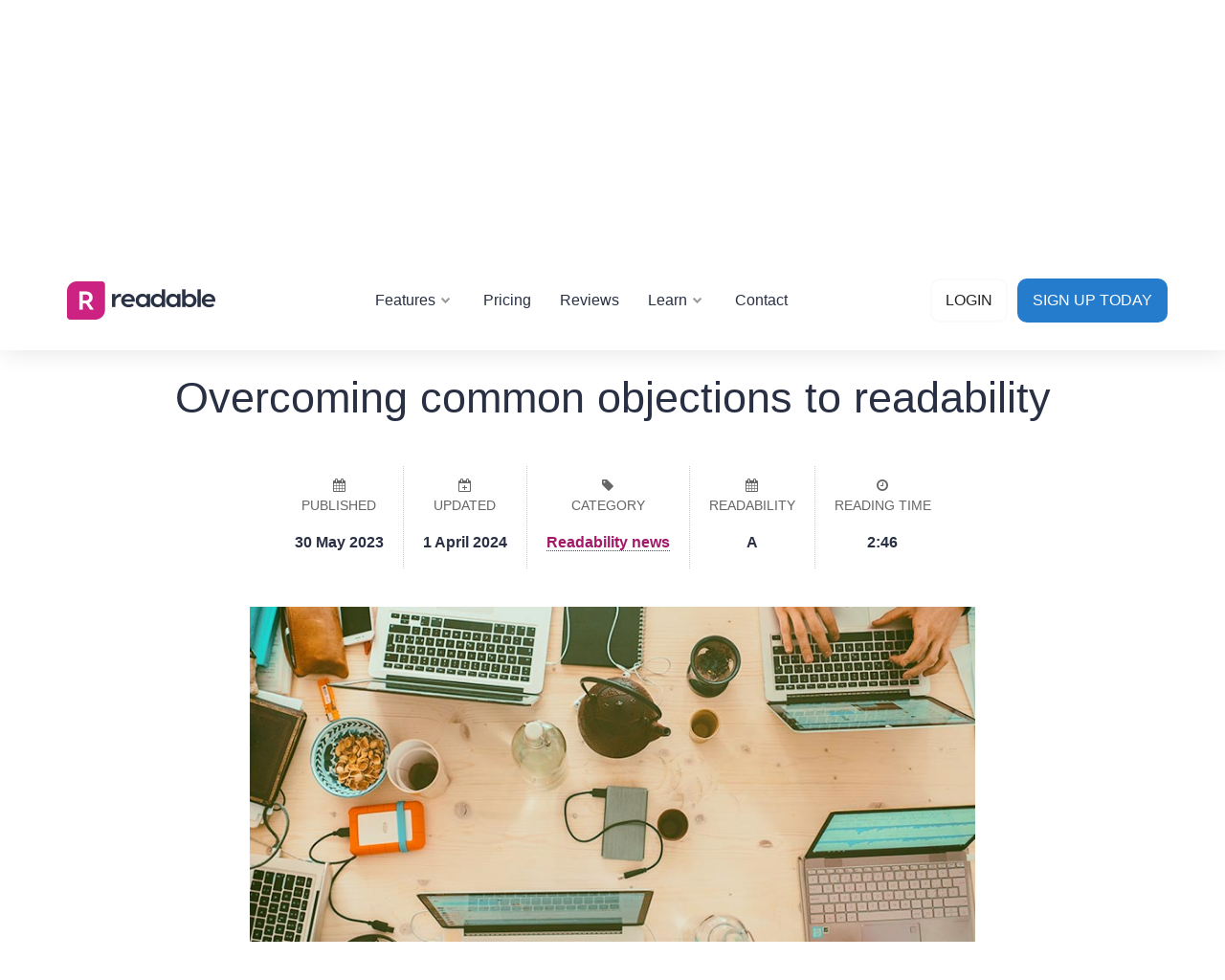

--- FILE ---
content_type: text/html; charset=UTF-8
request_url: https://readable.com/blog/overcoming-common-objections-to-readability/
body_size: 12407
content:
<!DOCTYPE html>
<html lang="en-US" dir="ltr" lang="en-GB">
<head>

        <meta name='robots' content='index, follow, max-image-preview:large, max-snippet:-1, max-video-preview:-1' />
	<style>img:is([sizes="auto" i], [sizes^="auto," i]) { contain-intrinsic-size: 3000px 1500px }</style>
	
	<!-- This site is optimized with the Yoast SEO plugin v23.0 - https://yoast.com/wordpress/plugins/seo/ -->
	<title>Overcoming objections to readability | Good readability | Readable</title>
	<meta name="description" content="If you&#039;re having a hard time convincing a decision maker that readability software is worthwhile, here&#039;s how to overcome objections to readability &gt;" />
	<link rel="canonical" href="https://readable.com/blog/overcoming-common-objections-to-readability/" />
	<meta property="og:locale" content="en_US" />
	<meta property="og:type" content="article" />
	<meta property="og:title" content="Overcoming objections to readability | Good readability | Readable" />
	<meta property="og:description" content="If you&#039;re having a hard time convincing a decision maker that readability software is worthwhile, here&#039;s how to overcome objections to readability &gt;" />
	<meta property="og:url" content="https://readable.com/blog/overcoming-common-objections-to-readability/" />
	<meta property="og:site_name" content="Readable" />
	<meta property="article:publisher" content="https://www.facebook.com/ReadableHQ" />
	<meta property="article:published_time" content="2023-05-30T14:05:00+00:00" />
	<meta property="article:modified_time" content="2024-04-01T13:22:10+00:00" />
	<meta property="og:image" content="https://readable.com/wp-content/uploads/2019/11/procurementheader.jpg" />
	<meta property="og:image:width" content="825" />
	<meta property="og:image:height" content="418" />
	<meta property="og:image:type" content="image/jpeg" />
	<meta name="author" content="Dave Child" />
	<meta name="twitter:card" content="summary_large_image" />
	<meta name="twitter:creator" content="@Dave_Child" />
	<meta name="twitter:site" content="@ReadableHQ" />
	<meta name="twitter:label1" content="Written by" />
	<meta name="twitter:data1" content="Dave Child" />
	<meta name="twitter:label2" content="Est. reading time" />
	<meta name="twitter:data2" content="3 minutes" />
	<script type="application/ld+json" class="yoast-schema-graph">{"@context":"https://schema.org","@graph":[{"@type":"WebPage","@id":"https://readable.com/blog/overcoming-common-objections-to-readability/","url":"https://readable.com/blog/overcoming-common-objections-to-readability/","name":"Overcoming objections to readability | Good readability | Readable","isPartOf":{"@id":"https://readable.com/#website"},"primaryImageOfPage":{"@id":"https://readable.com/blog/overcoming-common-objections-to-readability/#primaryimage"},"image":{"@id":"https://readable.com/blog/overcoming-common-objections-to-readability/#primaryimage"},"thumbnailUrl":"https://readable.com/wp-content/uploads/2019/11/procurementheader.jpg","datePublished":"2023-05-30T14:05:00+00:00","dateModified":"2024-04-01T13:22:10+00:00","author":{"@id":"https://readable.com/#/schema/person/821074ade52b95ad05b0bfcbd7f2f518"},"description":"If you're having a hard time convincing a decision maker that readability software is worthwhile, here's how to overcome objections to readability >","breadcrumb":{"@id":"https://readable.com/blog/overcoming-common-objections-to-readability/#breadcrumb"},"inLanguage":"en-US","potentialAction":[{"@type":"ReadAction","target":["https://readable.com/blog/overcoming-common-objections-to-readability/"]}]},{"@type":"ImageObject","inLanguage":"en-US","@id":"https://readable.com/blog/overcoming-common-objections-to-readability/#primaryimage","url":"https://readable.com/wp-content/uploads/2019/11/procurementheader.jpg","contentUrl":"https://readable.com/wp-content/uploads/2019/11/procurementheader.jpg","width":825,"height":418,"caption":"People gathered round a table with laptops, breakfast and coffee | Readable, free readability test"},{"@type":"BreadcrumbList","@id":"https://readable.com/blog/overcoming-common-objections-to-readability/#breadcrumb","itemListElement":[{"@type":"ListItem","position":1,"name":"Home","item":"https://readable.com/"},{"@type":"ListItem","position":2,"name":"Blog","item":"https://readable.com/blog/"},{"@type":"ListItem","position":3,"name":"Overcoming common objections to readability"}]},{"@type":"WebSite","@id":"https://readable.com/#website","url":"https://readable.com/","name":"Readable","description":"Take control of your content","potentialAction":[{"@type":"SearchAction","target":{"@type":"EntryPoint","urlTemplate":"https://readable.com/?s={search_term_string}"},"query-input":"required name=search_term_string"}],"inLanguage":"en-US"},{"@type":"Person","@id":"https://readable.com/#/schema/person/821074ade52b95ad05b0bfcbd7f2f518","name":"Dave Child","image":{"@type":"ImageObject","inLanguage":"en-US","@id":"https://readable.com/#/schema/person/image/","url":"https://secure.gravatar.com/avatar/9739ac714e9d697639f19d2d13a16bd4529df980849797ed77909b4e03063aec?s=96&d=mm&r=g","contentUrl":"https://secure.gravatar.com/avatar/9739ac714e9d697639f19d2d13a16bd4529df980849797ed77909b4e03063aec?s=96&d=mm&r=g","caption":"Dave Child"},"description":"Dave is the founder of Readable and has been building websites since the early 90s. He’s one of those fortunate people who gets to do what he loves for a living.","sameAs":["https://www.linkedin.com/in/davechild/","https://x.com/Dave_Child"],"url":"https://readable.com/blog/author/davechild/"}]}</script>
	<!-- / Yoast SEO plugin. -->


<link rel='stylesheet' id='wp-block-library-css' href='https://readable.com/wp-includes/css/dist/block-library/style.min.css?ver=6.8.2' type='text/css' media='all' />
<style id='classic-theme-styles-inline-css' type='text/css'>
/*! This file is auto-generated */
.wp-block-button__link{color:#fff;background-color:#32373c;border-radius:9999px;box-shadow:none;text-decoration:none;padding:calc(.667em + 2px) calc(1.333em + 2px);font-size:1.125em}.wp-block-file__button{background:#32373c;color:#fff;text-decoration:none}
</style>
<style id='global-styles-inline-css' type='text/css'>
:root{--wp--preset--aspect-ratio--square: 1;--wp--preset--aspect-ratio--4-3: 4/3;--wp--preset--aspect-ratio--3-4: 3/4;--wp--preset--aspect-ratio--3-2: 3/2;--wp--preset--aspect-ratio--2-3: 2/3;--wp--preset--aspect-ratio--16-9: 16/9;--wp--preset--aspect-ratio--9-16: 9/16;--wp--preset--color--black: #000000;--wp--preset--color--cyan-bluish-gray: #abb8c3;--wp--preset--color--white: #ffffff;--wp--preset--color--pale-pink: #f78da7;--wp--preset--color--vivid-red: #cf2e2e;--wp--preset--color--luminous-vivid-orange: #ff6900;--wp--preset--color--luminous-vivid-amber: #fcb900;--wp--preset--color--light-green-cyan: #7bdcb5;--wp--preset--color--vivid-green-cyan: #00d084;--wp--preset--color--pale-cyan-blue: #8ed1fc;--wp--preset--color--vivid-cyan-blue: #0693e3;--wp--preset--color--vivid-purple: #9b51e0;--wp--preset--gradient--vivid-cyan-blue-to-vivid-purple: linear-gradient(135deg,rgba(6,147,227,1) 0%,rgb(155,81,224) 100%);--wp--preset--gradient--light-green-cyan-to-vivid-green-cyan: linear-gradient(135deg,rgb(122,220,180) 0%,rgb(0,208,130) 100%);--wp--preset--gradient--luminous-vivid-amber-to-luminous-vivid-orange: linear-gradient(135deg,rgba(252,185,0,1) 0%,rgba(255,105,0,1) 100%);--wp--preset--gradient--luminous-vivid-orange-to-vivid-red: linear-gradient(135deg,rgba(255,105,0,1) 0%,rgb(207,46,46) 100%);--wp--preset--gradient--very-light-gray-to-cyan-bluish-gray: linear-gradient(135deg,rgb(238,238,238) 0%,rgb(169,184,195) 100%);--wp--preset--gradient--cool-to-warm-spectrum: linear-gradient(135deg,rgb(74,234,220) 0%,rgb(151,120,209) 20%,rgb(207,42,186) 40%,rgb(238,44,130) 60%,rgb(251,105,98) 80%,rgb(254,248,76) 100%);--wp--preset--gradient--blush-light-purple: linear-gradient(135deg,rgb(255,206,236) 0%,rgb(152,150,240) 100%);--wp--preset--gradient--blush-bordeaux: linear-gradient(135deg,rgb(254,205,165) 0%,rgb(254,45,45) 50%,rgb(107,0,62) 100%);--wp--preset--gradient--luminous-dusk: linear-gradient(135deg,rgb(255,203,112) 0%,rgb(199,81,192) 50%,rgb(65,88,208) 100%);--wp--preset--gradient--pale-ocean: linear-gradient(135deg,rgb(255,245,203) 0%,rgb(182,227,212) 50%,rgb(51,167,181) 100%);--wp--preset--gradient--electric-grass: linear-gradient(135deg,rgb(202,248,128) 0%,rgb(113,206,126) 100%);--wp--preset--gradient--midnight: linear-gradient(135deg,rgb(2,3,129) 0%,rgb(40,116,252) 100%);--wp--preset--font-size--small: 13px;--wp--preset--font-size--medium: 20px;--wp--preset--font-size--large: 36px;--wp--preset--font-size--x-large: 42px;--wp--preset--spacing--20: 0.44rem;--wp--preset--spacing--30: 0.67rem;--wp--preset--spacing--40: 1rem;--wp--preset--spacing--50: 1.5rem;--wp--preset--spacing--60: 2.25rem;--wp--preset--spacing--70: 3.38rem;--wp--preset--spacing--80: 5.06rem;--wp--preset--shadow--natural: 6px 6px 9px rgba(0, 0, 0, 0.2);--wp--preset--shadow--deep: 12px 12px 50px rgba(0, 0, 0, 0.4);--wp--preset--shadow--sharp: 6px 6px 0px rgba(0, 0, 0, 0.2);--wp--preset--shadow--outlined: 6px 6px 0px -3px rgba(255, 255, 255, 1), 6px 6px rgba(0, 0, 0, 1);--wp--preset--shadow--crisp: 6px 6px 0px rgba(0, 0, 0, 1);}:where(.is-layout-flex){gap: 0.5em;}:where(.is-layout-grid){gap: 0.5em;}body .is-layout-flex{display: flex;}.is-layout-flex{flex-wrap: wrap;align-items: center;}.is-layout-flex > :is(*, div){margin: 0;}body .is-layout-grid{display: grid;}.is-layout-grid > :is(*, div){margin: 0;}:where(.wp-block-columns.is-layout-flex){gap: 2em;}:where(.wp-block-columns.is-layout-grid){gap: 2em;}:where(.wp-block-post-template.is-layout-flex){gap: 1.25em;}:where(.wp-block-post-template.is-layout-grid){gap: 1.25em;}.has-black-color{color: var(--wp--preset--color--black) !important;}.has-cyan-bluish-gray-color{color: var(--wp--preset--color--cyan-bluish-gray) !important;}.has-white-color{color: var(--wp--preset--color--white) !important;}.has-pale-pink-color{color: var(--wp--preset--color--pale-pink) !important;}.has-vivid-red-color{color: var(--wp--preset--color--vivid-red) !important;}.has-luminous-vivid-orange-color{color: var(--wp--preset--color--luminous-vivid-orange) !important;}.has-luminous-vivid-amber-color{color: var(--wp--preset--color--luminous-vivid-amber) !important;}.has-light-green-cyan-color{color: var(--wp--preset--color--light-green-cyan) !important;}.has-vivid-green-cyan-color{color: var(--wp--preset--color--vivid-green-cyan) !important;}.has-pale-cyan-blue-color{color: var(--wp--preset--color--pale-cyan-blue) !important;}.has-vivid-cyan-blue-color{color: var(--wp--preset--color--vivid-cyan-blue) !important;}.has-vivid-purple-color{color: var(--wp--preset--color--vivid-purple) !important;}.has-black-background-color{background-color: var(--wp--preset--color--black) !important;}.has-cyan-bluish-gray-background-color{background-color: var(--wp--preset--color--cyan-bluish-gray) !important;}.has-white-background-color{background-color: var(--wp--preset--color--white) !important;}.has-pale-pink-background-color{background-color: var(--wp--preset--color--pale-pink) !important;}.has-vivid-red-background-color{background-color: var(--wp--preset--color--vivid-red) !important;}.has-luminous-vivid-orange-background-color{background-color: var(--wp--preset--color--luminous-vivid-orange) !important;}.has-luminous-vivid-amber-background-color{background-color: var(--wp--preset--color--luminous-vivid-amber) !important;}.has-light-green-cyan-background-color{background-color: var(--wp--preset--color--light-green-cyan) !important;}.has-vivid-green-cyan-background-color{background-color: var(--wp--preset--color--vivid-green-cyan) !important;}.has-pale-cyan-blue-background-color{background-color: var(--wp--preset--color--pale-cyan-blue) !important;}.has-vivid-cyan-blue-background-color{background-color: var(--wp--preset--color--vivid-cyan-blue) !important;}.has-vivid-purple-background-color{background-color: var(--wp--preset--color--vivid-purple) !important;}.has-black-border-color{border-color: var(--wp--preset--color--black) !important;}.has-cyan-bluish-gray-border-color{border-color: var(--wp--preset--color--cyan-bluish-gray) !important;}.has-white-border-color{border-color: var(--wp--preset--color--white) !important;}.has-pale-pink-border-color{border-color: var(--wp--preset--color--pale-pink) !important;}.has-vivid-red-border-color{border-color: var(--wp--preset--color--vivid-red) !important;}.has-luminous-vivid-orange-border-color{border-color: var(--wp--preset--color--luminous-vivid-orange) !important;}.has-luminous-vivid-amber-border-color{border-color: var(--wp--preset--color--luminous-vivid-amber) !important;}.has-light-green-cyan-border-color{border-color: var(--wp--preset--color--light-green-cyan) !important;}.has-vivid-green-cyan-border-color{border-color: var(--wp--preset--color--vivid-green-cyan) !important;}.has-pale-cyan-blue-border-color{border-color: var(--wp--preset--color--pale-cyan-blue) !important;}.has-vivid-cyan-blue-border-color{border-color: var(--wp--preset--color--vivid-cyan-blue) !important;}.has-vivid-purple-border-color{border-color: var(--wp--preset--color--vivid-purple) !important;}.has-vivid-cyan-blue-to-vivid-purple-gradient-background{background: var(--wp--preset--gradient--vivid-cyan-blue-to-vivid-purple) !important;}.has-light-green-cyan-to-vivid-green-cyan-gradient-background{background: var(--wp--preset--gradient--light-green-cyan-to-vivid-green-cyan) !important;}.has-luminous-vivid-amber-to-luminous-vivid-orange-gradient-background{background: var(--wp--preset--gradient--luminous-vivid-amber-to-luminous-vivid-orange) !important;}.has-luminous-vivid-orange-to-vivid-red-gradient-background{background: var(--wp--preset--gradient--luminous-vivid-orange-to-vivid-red) !important;}.has-very-light-gray-to-cyan-bluish-gray-gradient-background{background: var(--wp--preset--gradient--very-light-gray-to-cyan-bluish-gray) !important;}.has-cool-to-warm-spectrum-gradient-background{background: var(--wp--preset--gradient--cool-to-warm-spectrum) !important;}.has-blush-light-purple-gradient-background{background: var(--wp--preset--gradient--blush-light-purple) !important;}.has-blush-bordeaux-gradient-background{background: var(--wp--preset--gradient--blush-bordeaux) !important;}.has-luminous-dusk-gradient-background{background: var(--wp--preset--gradient--luminous-dusk) !important;}.has-pale-ocean-gradient-background{background: var(--wp--preset--gradient--pale-ocean) !important;}.has-electric-grass-gradient-background{background: var(--wp--preset--gradient--electric-grass) !important;}.has-midnight-gradient-background{background: var(--wp--preset--gradient--midnight) !important;}.has-small-font-size{font-size: var(--wp--preset--font-size--small) !important;}.has-medium-font-size{font-size: var(--wp--preset--font-size--medium) !important;}.has-large-font-size{font-size: var(--wp--preset--font-size--large) !important;}.has-x-large-font-size{font-size: var(--wp--preset--font-size--x-large) !important;}
:where(.wp-block-post-template.is-layout-flex){gap: 1.25em;}:where(.wp-block-post-template.is-layout-grid){gap: 1.25em;}
:where(.wp-block-columns.is-layout-flex){gap: 2em;}:where(.wp-block-columns.is-layout-grid){gap: 2em;}
:root :where(.wp-block-pullquote){font-size: 1.5em;line-height: 1.6;}
</style>
<link rel='stylesheet' id='instagram-gallery-css-css' href='https://readable.com/wp-content/plugins/photo-feed-gallery/build/style.css?ver=1615978087' type='text/css' media='all' />
<script type="text/javascript" src="https://readable.com/wp-includes/js/jquery/jquery.min.js?ver=3.7.1" id="jquery-core-js"></script>
<style type="text/css" id="tve_global_variables">:root{--tcb-background-author-image:url(https://secure.gravatar.com/avatar/9739ac714e9d697639f19d2d13a16bd4529df980849797ed77909b4e03063aec?s=256&d=mm&r=g);--tcb-background-user-image:url();--tcb-background-featured-image-thumbnail:url(https://readable.com/wp-content/uploads/2019/11/procurementheader-825x418.jpg);}</style><style type="text/css" id="thrive-default-styles"></style>    <script type="text/javascript"> var startLoad = window.performance.now(); </script>

    <meta http-equiv="Content-Type" content="text/html; charset=UTF-8">
    <meta http-equiv="Content-Style-Type" content="text/css">
    <meta charset="utf-8">
    <meta http-equiv="Content-Language" content="en">
    <meta http-equiv="X-UA-Compatible" content="IE=edge">
    <meta name="viewport" content="width=device-width, initial-scale=1">

    <link rel="dns-prefetch" href="https://media.readable.com">
    <link rel="dns-prefetch" href="https://www.googletagmanager.com">
    <link rel="dns-prefetch" href="https://www.google-analytics.com">
    <link rel="dns-prefetch" href="https://www.google.com">
    <link rel="dns-prefetch" href="https://stats.g.doubleclick.net">
    <link rel="preconnect" href="https://media.readable.com">
    <link rel="preconnect" href="https://www.googletagmanager.com">
    <link rel="preconnect" href="https://www.google-analytics.com">
    <link rel="preconnect" href="https://www.google.com">
    <link rel="preconnect" href="https://stats.g.doubleclick.net">

    <link rel="shortcut icon" href="https://media.readable.com/wp-content/uploads/2018/02/readable-R-favicon.png"/>

    <link href="https://media.readable.com/wp-content/themes/readable/styles/flat.scss.css?v=20260201-363" rel="stylesheet">

    <script defer type="text/javascript" src="https://media.readable.com/wp-content/themes/readable/scripts/loadJs.php.min.js?v=20260201-363"></script>

    <meta name="verify-v1" content="1vVC9N0Y5bpcfeIgjcuYUbk2YH1nLrJxUChEYYc0jHI="/>
    <meta name="google-site-verification" content="LgHOM-aBl1W-lSBGmPU1ygmk-nLBtA02lwBdKoR4GPo" />
    <meta property="fb:admins" content="860405712" />
    <meta name="readability-verification" content="M2yJBSY87fQXWGH3v2KnUHUZbpFst73kV5Y6xD4g"/>

    <link rel="webmention" href="https://webmention.io/readable.com/webmention" />
    <link rel="pingback" href="https://webmention.io/readable.com/xmlrpc" />

    <!-- Google Tag Manager --> <script>(function(w,d,s,l,i){w[l]=w[l]||[];w[l].push({'gtm.start': new Date().getTime(),event:'gtm.js'});var f=d.getElementsByTagName(s)[0], j=d.createElement(s),dl=l!='dataLayer'?'&l='+l:'';j.async=true;j.src= 'https://www.googletagmanager.com/gtm.js?id='+i+dl;f.parentNode.insertBefore(j,f); })(window,document,'script','dataLayer','GTM-T622HDS');</script>
    <!-- End Google Tag Manager -->

    <script type="text/javascript">window.$crisp=[];window.CRISP_WEBSITE_ID="45243d45-f115-46de-b9e5-b5edb1d30795";(function(){d=document;s=d.createElement("script");s.src="https://client.crisp.chat/l.js";s.async=1;d.getElementsByTagName("head")[0].appendChild(s);})();</script>

    <script>
        var _paq = window._paq = window._paq || [];
        _paq.push(['setCustomDimension', 1, 'Sales']);
    </script>

</head>

<body id="www-readable-com" class="wp-singular post-template-default single single-post postid-7886 single-format-standard wp-theme-readable category-news">
<script type="text/javascript">
// Pure JS, do initial body classes rather than waiting for jquery etc to load
var w = window,
    d = document,
    e = d.documentElement,
    g = d.getElementsByTagName('body')[0],
    x = w.innerWidth || e.clientWidth || g.clientWidth,
    y = w.innerHeight|| e.clientHeight|| g.clientHeight;

var deviceBracket = 'wide';
if (x <= 600) {
    deviceBracket = 'mobile';
} else if (x <= 1000) {
    deviceBracket = 'tablet';
} else if (x <= 1366) {
    deviceBracket = 'desktop';
}
document.body.className = document.body.className + " " + deviceBracket + 'Skin';
</script>

<div id="container"><div id="container_inner">

    <!-- Google Tag Manager (noscript) --> <noscript><iframe src="https://www.googletagmanager.com/ns.html?id=GTM-T622HDS" height="0" width="0" style="display:none;visibility:hidden"></iframe></noscript>
    <!-- End Google Tag Manager (noscript) -->

    <div id="header" class="wrapper"><div id="header_inner" class="inner">
        <a href="/" class="imagelink logolink"><img id="blue_logo" src="https://media.readable.com/images/logo_blue_310.png" alt="Readable logo (blue)"><img id="white_logo" src="https://media.readable.com/images/logo_white_310.png" class="showing" alt="Readable logo (white)"></a>
        <div id="menu_trigger"><a class="imagelink rounded" href="#" title="Show Menu"><img class="light" alt="Menu" width="20" height="20" src="/images/icons/bespoke/bars-white.png"><img class="off dark" alt="Menu" width="20" height="20" src="/images/icons/bespoke/bars.png"></a></div>
        <nav id="menu">
            <ul>
                <li class="has_more"><a href="/features/">Features</a>
                    <ul>
                        <li><a href="/text/">Readable<strong>Docs</strong> for Documents</a></li>
                        <li><a href="/features/websites/">Readable<strong>Web</strong> for Websites</a></li>
                        <li><a href="/features/api/">Readable<strong>API</strong> for Software</a></li>
                        <li><a href="/features/spelling-and-grammar/">Spelling and Grammar</a></li>
                        <li><a href="/features/">All Features</a></li>
                    </ul>
                </li>
                <!--<li class="has_more"><a href="/learn/">Who It's For</a>
                    <ul>
                        <li><a target="_blank" href="/blog/readability-for-marketers/">Marketers</a>
                        <li><a target="_blank" href="/blog/readability-for-technical-writers/">Technical Writers</a>
                        <li><a target="_blank" href="/blog/readability-for-authors/">Authors</a>
                    </ul>
                </li>-->
                <li><a href="/pro/">Pricing</a></li>
                <li><a href="/reviews/">Reviews</a></li>
                <li class="has_more"><a href="/learn/">Learn</a>
                    <ul>
                        <li><a href="/grammar/">Grammar Resources</a>
                        <li><a target="_blank" href="https://readable.help/">KnowledgeBase</a>
                        <li><a href="/blog/">Blog</a>
                        <li><a href="/readability/">What is readability?</a></li>
                        <li><a href="/features/readability-formulas/">What are readability formulas?</a></li>
                    </ul>
                </li>
                <li><a href="/contact/">Contact</a></li>
                    <!--<ul>
                        <li><a href="/readability-handbook/">Readability Handbook</a></li>
                        <li><a href="https://readable.help/">Knowledge Base</a></li>
                        <li><a href="/faqs/">FAQs</a></li>
                        <li><a href="/contact/">Contact Us</a></li>
                    </ul>-->
                </li>
                <!--<li><a href="/about/">Our Story</a></li>-->
            </ul>
        </nav>
        <nav id="launch">
            <ul class="fr">
                <li class="nav_login"><a class="rounded" href="https://app.readable.com/launch/">Login</a></li>
                <li class="nav_signup"><a class="rounded" href="/pro/">Sign Up Today</a></li>
            </ul>
        </nav>
        <nav id="mobileMenu" class="off">
            <ul>
                <li><a href="/features/">How It Works</a>
                <li><a href="/pro/">Pricing</a></li>
                <li><a target="_blank" href="https://readable.help/">KnowledgeBase</a>
                <li><a href="/blog/">Blog</a>
                <li><a href="/contact/">Contact Us</a></li>
                <li><a href="https://app.readable.com/launch/">Login</a></li>
                <li><a href="/pro/">Sign Up Today</a></li>
            </ul>
        </nav>

        <div class="clear"></div>
    </div></div><!-- /header -->

<div id="header_padding"></div>

<!-- single.php -->

    <div id="blog_title" class="svg_wrapper"><div id="page_title_inner">
        <h2>The Readable Blog</h2>
        <div class="limit_width">
            <ul class="section_menu">
                                    <li><a href="/blog/category/content-marketing/">Content Marketing</a></li>
                                                    <li><a href="/blog/category/grammar/">Grammar</a></li>
                                                    <li><strong>Readability News</strong></li>
                                                    <li><a href="/blog/category/the-joy-of-english/">The Joy of English</a></li>
                                                    <li><a href="/blog/category/company/">Company</a></li>
                            </ul>
        </div>
        <div class="clear"></div>
    </div>
    <svg class="svg_full svg_background" xmlns='http://www.w3.org/2000/svg' viewBox='0 0 200 500'><rect fill='#267CCC' width='2000' height='1500'/><defs><radialGradient id='a' gradientUnits='objectBoundingBox'><stop  offset='0' stop-color='#1B578F'/><stop  offset='1' stop-color='#267CCC'/></radialGradient><linearGradient id='b' gradientUnits='userSpaceOnUse' x1='0' y1='750' x2='1550' y2='750'><stop  offset='0' stop-color='#216aae'/><stop  offset='1' stop-color='#267CCC'/></linearGradient><path id='s' fill='url(#b)' d='M1549.2 51.6c-5.4 99.1-20.2 197.6-44.2 293.6c-24.1 96-57.4 189.4-99.3 278.6c-41.9 89.2-92.4 174.1-150.3 253.3c-58 79.2-123.4 152.6-195.1 219c-71.7 66.4-149.6 125.8-232.2 177.2c-82.7 51.4-170.1 94.7-260.7 129.1c-90.6 34.4-184.4 60-279.5 76.3C192.6 1495 96.1 1502 0 1500c96.1-2.1 191.8-13.3 285.4-33.6c93.6-20.2 185-49.5 272.5-87.2c87.6-37.7 171.3-83.8 249.6-137.3c78.4-53.5 151.5-114.5 217.9-181.7c66.5-67.2 126.4-140.7 178.6-218.9c52.3-78.3 96.9-161.4 133-247.9c36.1-86.5 63.8-176.2 82.6-267.6c18.8-91.4 28.6-184.4 29.6-277.4c0.3-27.6 23.2-48.7 50.8-48.4s49.5 21.8 49.2 49.5c0 0.7 0 1.3-0.1 2L1549.2 51.6z'/><g id='g'><use href='#s' transform='scale(0.12) rotate(60)'/><use href='#s' transform='scale(0.2) rotate(10)'/><use href='#s' transform='scale(0.25) rotate(40)'/><use href='#s' transform='scale(0.3) rotate(-20)'/><use href='#s' transform='scale(0.4) rotate(-30)'/><use href='#s' transform='scale(0.5) rotate(20)'/><use href='#s' transform='scale(0.6) rotate(60)'/><use href='#s' transform='scale(0.7) rotate(10)'/><use href='#s' transform='scale(0.835) rotate(-40)'/><use href='#s' transform='scale(0.9) rotate(40)'/><use href='#s' transform='scale(1.05) rotate(25)'/><use href='#s' transform='scale(1.2) rotate(8)'/><use href='#s' transform='scale(1.333) rotate(-60)'/><use href='#s' transform='scale(1.45) rotate(-30)'/><use href='#s' transform='scale(1.6) rotate(10)'/></g></defs><g  transform='rotate(0 0 0)'><g  transform='rotate(0 0 0)'><circle fill='url(#a)' r='3000'/><g opacity='0.5'><circle fill='url(#a)' r='2000'/><circle fill='url(#a)' r='1800'/><circle fill='url(#a)' r='1700'/><circle fill='url(#a)' r='1651'/><circle fill='url(#a)' r='1450'/><circle fill='url(#a)' r='1250'/><circle fill='url(#a)' r='1175'/><circle fill='url(#a)' r='900'/><circle fill='url(#a)' r='750'/><circle fill='url(#a)' r='500'/><circle fill='url(#a)' r='380'/><circle fill='url(#a)' r='250'/></g><g  transform='rotate(0 0 0)'><use href='#g' transform='rotate(10)'/><use href='#g' transform='rotate(120)'/><use href='#g' transform='rotate(240)'/></g><circle fill-opacity='0.1' fill='url(#a)' r='3000'/></g></g></svg>
<!--<svg class="svg_full svg_background" xmlns="http://www.w3.org/2000/svg" viewBox="0 0 200 500" preserveAspectRatio="none"><polygon fill="#fff" fill-opacity="0.05" points="-50,250 -50,150 300,0 300,400"></polygon><polygon fill="#000" fill-opacity="0.05" points="-100,450 0,200 400,100 300,200"></polygon></svg>-->
    </div>

    <a class="anchor" id="top"></a>

    <div class="wrap" style="line-height: 2.2;">

        <div id="page_title"><div id="page_title_inner">
            <h1 class="entry-title">Overcoming common objections to readability</h1>            <div class="entry-meta">
                                                                                <span class="entry-meta-block">
                    <span class="entry-meta-title"><i class="fa fa-calendar"></i><br>Published</span>
                    <span class="entry-meta-data">30 May 2023</span>
                </span>
                                    <span class="entry-meta-block">
                        <span class="entry-meta-title"><i class="fa fa-calendar-plus-o"></i><br>Updated</span>
                        <span class="entry-meta-data">1 April 2024</span>
                    </span>
                                                    <span class="entry-meta-block">
                        <span class="entry-meta-title"><i class="fa fa-tag"></i><br>Category</span>
                        <span class="entry-meta-data"><a class="primary-cat primary-cat-news" href="/blog/category/news/">Readability news</a></span>
                    </span>
                                                    <span class="entry-meta-block">
                        <span class="entry-meta-title"><i class="fa fa-calendar"></i><br>Readability</span>
                        <span class="entry-meta-data">A</span>
                    </span>
                                                    <span class="entry-meta-block">
                        <span class="entry-meta-title"><i class="fa fa-clock-o"></i><br>Reading Time</span>
                        <span class="entry-meta-data">2:46</span>
                    </span>
                            </div>
        </div></div>

    </div>

    <div class="wrap" style="margin: 0 auto; max-width: 42em; line-height: 2.2;">

        <div class="entry-thumbnail">
            <img width="825" height="418" src="https://readable.com/wp-content/uploads/2019/11/procurementheader-825x418.jpg" class="attachment-post-thumbnail size-post-thumbnail wp-post-image" alt="People gathered round a table with laptops, breakfast and coffee | Readable, free readability test" decoding="async" srcset="https://readable.com/wp-content/uploads/2019/11/procurementheader.jpg 825w, https://readable.com/wp-content/uploads/2019/11/procurementheader-300x152.jpg 300w, https://readable.com/wp-content/uploads/2019/11/procurementheader-768x389.jpg 768w" sizes="(max-width: 825px) 100vw, 825px" />        </div>

        <div id="primary" class="content-area">
            <main id="main" class="site-main" role="main">

                    
                        <div class="entry-content">
                            <p>We hear a number of common objections to readability (also known as plain language). Some people believe that good readability makes content too simplistic. Also that it lacks the precision and accuracy of more complex language. Others believe that it can make content seem unprofessional or the writer sound uneducated. Some writers believe it is not appropriate for certain types of documents, such as legal or technical.</p>
<p>However, there is a growing body of evidence showing that plain language is more effective than complex language. Studies have shown that documents are more likely to be read, and complied with if they are easier to understand. In addition, plain language can help to build trust and credibility with your reader.</p>
<h2>Tips to apply to your writing</h2>
 <h3>Be clear and concise</h3>
<p>Plain language does not mean using simple words or avoiding complex concepts. It simply means using language that is clear and easy to understand.</p>
<p>There’s a time and a place for being <a href="/blog/examples-of-wordy-sentences-and-how-to-correct-wordiness/">verbose</a>. Put your reader first and make the reading experience enjoyable for them. Otherwise, it looks like you’re putting your creative ego above their experience.</p>
 <h3>Use active voice</h3>
<p>Active voice is more direct and engaging than passive voice.</p>
<p>Ensure you’re using the active voice for engaging, dynamic writing. Don’t know how to spot active voice vs passive? Check out our <a href="/blog/are-you-using-the-active-voice-in-your-content/">handy guide</a>.</p>
 <div class="cta_block"><div class="biptych1 ">
        <a href="/pro/" class="cta_button cta_button_orange">Get Started!</a>
    </div><div class="clear"></div></div> <h3>Avoid jargon and technical terms</h3>
<p>If you must use jargon or technical terms, be sure to define them clearly.</p>
<p>Using jargon is often well-intentioned. After all, you want to look like you know what you’re talking about. But overuse of jargon can be off-putting - get to know the <a href="/blog/2022-jargon-to-avoid/">top phrases to avoid</a>.</p>
 <h3>Use examples</h3>
<p>Examples can help to make your writing more concrete and easier to understand.<br />
Using examples can also improve your storytelling skills. Personal anecdotes can be a powerful rhetorical device.</p>
 <h3>Proofread your work carefully</h3>
<p>Typos and grammatical errors can make your writing look unprofessional and hard to understand.</p>
<p>Some may see meticulous proofreading as pedantic, but we <a href="/blog/national-proofreading-day-celebrating-the-pedantic/">encourage and celebrate</a> being thorough.</p>
<h2>Overcoming objections to readability</h2>
<p>Are you having a hard time <a href="/blog/how-to-explain-the-importance-of-readability-to-your-team/">convincing a decision maker</a> that readability software is worthwhile? Here's how to overcome common objections against readability:</p>
 <h3>“Plain language is too simplistic.”</h3>
<p>Plain language does not mean using simple words or avoiding complex concepts. It simply means using language that is clear and easy to understand.</p>
<p style="text-align: left;">For example, instead of saying: "The user must input the data into the system."</p>
<p style="text-align: left;">You could say: "Please enter the data into the system."</p>
<p>It’s simplified and polite, it addresses the reader directly and it’s fluff-free.</p>
 <h3>“Plain language is unprofessional.”</h3>
<p>Plain language can be just as professional as complex language. In fact, plain language is easier to understand so it can make your writing look more professional.</p>
<p style="text-align: left;">For example, instead of saying: "The system will not function if the user does not input the data correctly."</p>
<p style="text-align: left;">You could say: "Please make sure you enter the data correctly so that the system works."</p>
<p>This is also an example of writing in the positive. Don’t use fear to persuade your reader. Keep an eye on your positivity with our tone slider.</p>
 <h3>“Plain language is not appropriate for legal or technical documents.”</h3>
<p>Plain language can be used for any type of document, including legal and technical documents. In fact, plain language can actually make these types of documents easier to understand. A <a href="https://www.legalfutures.co.uk/latest-news/poor-writing-not-legal-terms-is-what-makes-contracts-hard-to-understand" target="_blank" rel="noopener">study in 2022</a> found that poor writing, not legal terms, is what makes contracts hard to understand.</p>
<p>You could argue, that good readability is crucial in both the legal and healthcare sector. It is vital for people to be able to understand their rights and be able to advocate for themselves.</p>
<p>&nbsp;</p><div class="cta_block"><div class="biptych1 ">
        <a href="/pro/" class="cta_button cta_button_orange">Get Started!</a>
    </div><div class="biptych2 back_to_top tar">
            <a href="https://readable.com/blog/overcoming-common-objections-to-readability/#top" class="imagelink" title="Back to top"><i class="fa fa-arrow-up"></i></a> <a href="https://readable.com/blog/overcoming-common-objections-to-readability/#top">Back To Top</a>
        </div><div class="clear"></div></div></div>

                         <div class="entry-footer"><p class="entry-tags"><i class="fa fa-tag"></i> <span class="entry-meta-data"><a class="primary-cat primary-cat-news" href="/blog/category/news/">Readability news</a></span> &nbsp; &nbsp; </p>
                        </div><!-- .entry-content -->

                                                                        <div class="author-bio">
                            <img alt='' src='https://secure.gravatar.com/avatar/9739ac714e9d697639f19d2d13a16bd4529df980849797ed77909b4e03063aec?s=96&#038;d=mm&#038;r=g' srcset='https://secure.gravatar.com/avatar/9739ac714e9d697639f19d2d13a16bd4529df980849797ed77909b4e03063aec?s=192&#038;d=mm&#038;r=g 2x' class='avatar avatar-96 photo' height='96' width='96' decoding='async'/>                                <h2 class="author-title">Dave Child</h2>
                                <p class="author-description">Dave is the founder of Readable and has been building websites since the early 90s. He’s one of those fortunate people who gets to do what he loves for a living.</p>
                                <p>
                                    <a title="Dave Child on Twitter" class="imagelink" href="https://twitter.com/Dave_Child"><i class="fa fa-2x fa-twitter-square"></i></a> <a title="Dave Child on LinkedIn" class="imagelink" href="https://www.linkedin.com/in/davechild/"><i class="fa fa-2x fa-linkedin-square"></i></a>                                     <a title="More by Dave Child" class="imagelink author-link" href="https://readable.com/blog/author/davechild/" rel="author"><i class="fa fa-2x fa-plus-square"></i></a>
                                </p>
                        </div><!-- .author-bio -->
                        

                                        
            </main><!-- #main -->
        </div><!-- #primary -->

    </div><!-- .wrap -->
    <div class="clear"></div>

<script type="text/javascript">
window.onload = function () {
    jQuery(document).ready(function () {
        var targetScroll = jQuery('#page_title').offset().top - 120;
        var currentScroll = jQuery(document).scrollTop()
        if (currentScroll < targetScroll) {
            // Handler for .ready() called.
            jQuery('html, body').animate({
                scrollTop: (targetScroll)
            }, 'slow');
        }
    });
};
</script>

</div></div><!-- /#container and #container_inner -->



<div class="clear"></div>
<div id="tail" class="home_block wrapper"><div class="inner">
    <div class="triptychdbll">
        <h2>7 Days Free Readability Scoring</h2>
        <p>Try Readable for 7 days entirely free, or cancel any time if you don't love it.</p>
    </div>
    <div class="triptych3 tar">
        <a class="cta_button cta_button_pink" href="/pro/">Get Started Today</a>
    </div>
    <div class="clear"></div>
</div></div>




<div class="clear"></div>
<div id="footer" class="home_block_item wrapper svg_wrapper"><div class="inner"><div class="limit_width">

    <div class="biptych1">
        <a href="/" class="imagelink"><img class="lazy" data-src="https://media.readable.com/images/logo_white_310.png" alt="Readable" height="40" width="155"></a>
    </div>
    <div class="biptych2 "><div class="fr">
        <a class="cta_button cta_button_light_blue" href="https://app.readable.com/launch/">Login</a>
        <a class="cta_button cta_button_light_blue" href="/pro/">Sign Up Today</a>
    </div></div>
    <div class="clear"></div>


    <div class="col1">
        <h3>Explore</h3>
        <div class="widget_line"><span></span></div>
        <ul class="menu_list">
            <li><a href="/features/">Features</a>
                <ul style="margin: 10px 0 20px; padding: 0;">
                    <li><a href="/features/websites/">Website readability</a></li>
                    <li><a href="/text/">Text and file readability</a></li>
                    <li><a href="/features/api/">Readability API</a></li>
                    <li><a href="/features/readability-formulas/">Readability formulas</a></li>
                    <li><a href="/features/spelling-and-grammar/">Spelling and grammar</a></li>
                </ul>
            </li>
            <li><a href="/pro/">Pricing and Sign up</a></li>
        </ul>
    </div>
    <div class="col2">
        <h3>Support</h3>
        <div class="widget_line"><span></span></div>
        <ul class="menu_list">
            <!--<li><a href="/readability-handbook/">Readability handbook</a></li>-->
            <li><a target="_blank" href="https://readable.help/">Knowledge base</a></li>
            <li><a href="/grammar/">Grammar Resources</a></li>
            <!--<li><a href="/faqs/">FAQs</a></li>-->
            <li><a href="/contact/">Contact us</a></li>
            <li><a href="https://app.readable.com/api/docs/">API docs</a></li>
        </ul>
    </div>
    <div class="col3">
        <h3>Getting Started</h3>
        <div class="widget_line"><span></span></div>
        <ul class="menu_list">
            <li><a href="/readability/">What is readability?</a></li>
            <li><a href="/readability/readability-formulas/">What are Readability Formulas?</a></li>
            <li><a href="/readability/flesch-reading-ease-flesch-kincaid-grade-level/">What is the Flesch-Kincaid Grade Level?</a></li>
            <li><a href="/text/">How Can I Measure My Content Readability?</a></li>
        </ul>
    </div>
    <div class="col4">
        <h3>Readable Blog</h3>
        <div class="widget_line"><span></span></div>
        <ul class="menu_list">
            <li><a href="/blog/category/content-marketing/">Content Marketing</a></li>
            <li><a href="/blog/category/grammar/">Grammar Blog</a></li>
            <li><a href="/blog/category/news/">Readability News</a></li>
            <li><a href="/blog/category/the-joy-of-english/">The Joy of English</a></li>
            <li><a href="/blog/category/company/">Company</a></li>
        </ul>
    </div>
    <div class="col5">
        <h3>Latest blogs</h3>
        <div class="widget_line"><span></span></div>
        <ul class="menu_list">
            <!-- cache --><li><i class="fa fa-angle-right"></i> <a href="https://readable.com/blog/readability-and-accessibility-how-to-write-for-everyone/">Readability and Accessibility: How to Write for Everyone</a></li><li><i class="fa fa-angle-right"></i> <a href="https://readable.com/blog/5-tips-for-writing-a-readable-resume/">5 Tips for Writing a Highly Readable Resume</a></li><li><i class="fa fa-angle-right"></i> <a href="https://readable.com/blog/writer-mythbusting-why-longer-words-arent-always-better/">Writer Mythbusting: Why Longer Words Aren&#8217;t Always Better</a></li>            <li><a href="/blog/">Blog Home</a></li>
            <li><a href="/blog/all/">All Blog Posts</a></li>
        </ul>
    </div>
    <div class="clear"></div>

    <div class="clear" style="margin-top: 50px;"></div>
    <div class="triptychdbll">
        <p>
            <a href="/terms-and-conditions/">Terms and conditions</a> &nbsp; &nbsp; | &nbsp; &nbsp;
            <a href="/privacy/">Privacy</a> &nbsp; &nbsp;  | &nbsp; &nbsp;
            <a href="/gdpr/">GDPR</a> &nbsp; &nbsp; | &nbsp; &nbsp;
            <a href="/data-processing-agreement/">Data processing</a><br>

Copyright &copy; 2011 - 2026 Readable. Part of the <a href="https://www.addedbytes.com/" rel="noopener" target="_blank">Added Bytes</a> family. All Rights Reserved.<br>

Unit 11, Bridgers Business Barns,
Bridgers Farm,
Langton Lane,
Hassocks,
BN6 9HA<br>

        Company: #8026399 &nbsp; &nbsp; &nbsp; &nbsp; &nbsp;
        VAT: #193695360</p>
    </div>
    <div class="triptych3"><div class="fr">
        <div class="social_button facebook"><a title="Facebook" rel="noopener" href="https://www.facebook.com/ReadableHQ/" target="_blank"><img alt="Facebook" width="24" height="24" class="lazy" data-src="https://media.readable.com/images/icons/bespoke/facebook-white.png?2"></a></div>
        <div class="social_button twitter"><a title="Twitter" rel="me noopener" href="https://twitter.com/ReadableHQ" target="_blank"><img alt="Twitter" width="24" height="24" class="lazy" data-src="https://media.readable.com/images/icons/bespoke/twitter-white.png?2"></a></div>
        <!--<div class="social_button yt"><a title="YouTube" rel="noopener" href="https://www.youtube.com/channel/UCDDTgAm6ehyd0eCDBBS8LpQ" target="_blank"><img alt="YouTube" width="24" height="24" class="lazy" data-src="https://media.readable.com/images/icons/bespoke/youtube-white.png?2"></a></div>-->
        <div class="social_button lin"><a title="LinkedIn" rel="noopener" href="https://www.linkedin.com/company/readable/" target="_blank"><img alt="LinkedIn" width="24" height="24" class="lazy" data-src="https://media.readable.com/images/icons/bespoke/linkedin-white.png?2"></a></div>
        <!--<div class="social_button instagram"><a title="Instagram" rel="noopener" href="https://instagram.com/readablehq/" target="_blank"><img alt="Instagram" width="24" height="24" class="lazy" data-src="https://media.readable.com/images/icons/bespoke/instagram-white.png?2"></a></div>-->
    </div></div>
    <div class="clear"></div>

<div class="clear"></div></div></div></div>

<script id="profitwell-js" data-pw-auth="44f10ec2615805ec59a2e4f853e73eb2">
        (function(i,s,o,g,r,a,m){i[o]=i[o]||function(){(i[o].q=i[o].q||[]).push(arguments)};
        a=s.createElement(g);m=s.getElementsByTagName(g)[0];a.defer=1;a.src=r+'?auth='+
        s.getElementById(o+'-js').getAttribute('data-pw-auth');m.parentNode.insertBefore(a,m);
        })(window,document,'profitwell','script','https://public.profitwell.com/js/profitwell.js');

        profitwell('start', {});
</script>

<script type="speculationrules">
{"prefetch":[{"source":"document","where":{"and":[{"href_matches":"\/*"},{"not":{"href_matches":["\/wp-*.php","\/wp-admin\/*","\/wp-content\/uploads\/*","\/wp-content\/*","\/wp-content\/plugins\/*","\/wp-content\/themes\/readable\/*","\/*\\?(.+)"]}},{"not":{"selector_matches":"a[rel~=\"nofollow\"]"}},{"not":{"selector_matches":".no-prefetch, .no-prefetch a"}}]},"eagerness":"conservative"}]}
</script>
<script type='text/javascript'>( $ => {
	/**
	 * Displays toast message from storage, it is used when the user is redirected after login
	 */
	if ( window.sessionStorage ) {
		$( window ).on( 'tcb_after_dom_ready', () => {
			const message = sessionStorage.getItem( 'tcb_toast_message' );

			if ( message ) {
				tcbToast( sessionStorage.getItem( 'tcb_toast_message' ), false );
				sessionStorage.removeItem( 'tcb_toast_message' );
			}
		} );
	}

	/**
	 * Displays toast message
	 *
	 * @param {string}   message  - message to display
	 * @param {Boolean}  error    - whether the message is an error or not
	 * @param {Function} callback - callback function to be called after the message is closed
	 */
	function tcbToast( message, error, callback ) {
		/* Also allow "message" objects */
		if ( typeof message !== 'string' ) {
			message = message.message || message.error || message.success;
		}
		if ( ! error ) {
			error = false;
		}
		TCB_Front.notificationElement.toggle( message, error ? 'error' : 'success', callback );
	}
} )( typeof ThriveGlobal === 'undefined' ? jQuery : ThriveGlobal.$j );
</script><style type="text/css" id="tve_notification_styles"></style>
<div class="tvd-toast tve-fe-message" style="display: none">
	<div class="tve-toast-message tve-success-message">
		<div class="tve-toast-icon-container">
			<span class="tve_tick thrv-svg-icon"></span>
		</div>
		<div class="tve-toast-message-container"></div>
	</div>
</div><script type="text/javascript">var tcb_current_post_lists=JSON.parse('[]'); var tcb_post_lists=tcb_post_lists?[...tcb_post_lists,...tcb_current_post_lists]:tcb_current_post_lists;</script>
<!-- Matomo -->
<script>
  var _paq = window._paq = window._paq || [];
  /* tracker methods like "setCustomDimension" should be called before "trackPageView" */
  _paq.push(["setDocumentTitle", document.domain + "/" + document.title]);
  _paq.push(["setCookieDomain", "*.readable.com"]);
  _paq.push(["setDomains", ["*.readable.com","*.app.readable.com","*.help.readable.com"]]);
  _paq.push(['trackPageView']);
  _paq.push(['enableLinkTracking']);
  _paq.push(["enableHeartBeatTimer"]);
  (function() {
    var u="//data.readable.com/";
    _paq.push(['setTrackerUrl', u+'banana.htm']);
    _paq.push(['setSiteId', '8']);
    var d=document, g=d.createElement('script'), s=d.getElementsByTagName('script')[0];
    g.async=true; g.src=u+'banana.js'; s.parentNode.insertBefore(g,s);
  })();
</script>
<!-- End Matomo Code -->

<!-- Matomo Image Tracker-->
<noscript>
<img referrerpolicy="no-referrer-when-downgrade" src="https://data.readable.com/banana.htm?idsite=8&amp;rec=1" style="border:0" alt="" />
</noscript>
<!-- End Matomo -->


<script defer src="https://use.fontawesome.com/eb8454708c.js"></script>

</body>
</html>


--- FILE ---
content_type: text/css
request_url: https://media.readable.com/wp-content/themes/readable/styles/flat.scss.css?v=20260201-363
body_size: 11977
content:
@charset "UTF-8";
/*! fancyBox v2.1.5 fancyapps.com | fancyapps.com/fancybox/#license */
.fancybox-wrap, .fancybox-skin, .fancybox-outer, .fancybox-inner, .fancybox-image, .fancybox-wrap iframe, .fancybox-wrap object, .fancybox-nav, .fancybox-nav span, .fancybox-tmp {
  padding: 0;
  margin: 0;
  border: 0;
  outline: none;
  vertical-align: top;
}
.fancybox-wrap {
  position: absolute;
  top: 0;
  left: 0;
  z-index: 8020;
}
.fancybox-skin {
  position: relative;
  background: #f9f9f9;
  color: #444;
  text-shadow: none;
  -webkit-border-radius: 4px;
  -moz-border-radius: 4px;
  border-radius: 4px;
}
.fancybox-opened {
  z-index: 8030;
}
.fancybox-opened .fancybox-skin {
  -webkit-box-shadow: 0 10px 25px rgba(0, 0, 0, 0.5);
  -moz-box-shadow: 0 10px 25px rgba(0, 0, 0, 0.5);
  box-shadow: 0 10px 25px rgba(0, 0, 0, 0.5);
}
.fancybox-outer, .fancybox-inner {
  position: relative;
}
.fancybox-inner {
  overflow: hidden;
}
.fancybox-type-iframe .fancybox-inner {
  -webkit-overflow-scrolling: touch;
}
.fancybox-error {
  color: #444;
  font: 14px/20px "Helvetica Neue", Helvetica, Arial, sans-serif;
  margin: 0;
  padding: 15px;
  white-space: nowrap;
}
.fancybox-image, .fancybox-iframe {
  display: block;
  width: 100%;
  height: 100%;
}
.fancybox-image {
  max-width: 100%;
  max-height: 100%;
}
#fancybox-loading, .fancybox-close, .fancybox-prev span, .fancybox-next span {
  background-image: url("/images/fancybox_sprite.png");
}
#fancybox-loading {
  position: fixed;
  top: 50%;
  left: 50%;
  margin-top: -22px;
  margin-left: -22px;
  background-position: 0 -108px;
  opacity: 0.8;
  cursor: pointer;
  z-index: 8060;
}
#fancybox-loading div {
  width: 44px;
  height: 44px;
  background: url("/images/fancybox_loading.gif") center center no-repeat;
}
.fancybox-close {
  position: absolute;
  top: -18px;
  right: -18px;
  width: 36px;
  height: 36px;
  cursor: pointer;
  z-index: 8040;
}
.fancybox-nav {
  position: absolute;
  top: 0;
  width: 40%;
  height: 100%;
  cursor: pointer;
  text-decoration: none;
  -webkit-tap-highlight-color: rgba(0, 0, 0, 0);
  z-index: 8040;
}
.fancybox-prev {
  left: 0;
}
.fancybox-next {
  right: 0;
}
.fancybox-nav span {
  position: absolute;
  top: 50%;
  width: 36px;
  height: 34px;
  margin-top: -18px;
  cursor: pointer;
  z-index: 8040;
  visibility: hidden;
}
.fancybox-prev span {
  left: 10px;
  background-position: 0 -36px;
}
.fancybox-next span {
  right: 10px;
  background-position: 0 -72px;
}
.fancybox-nav:hover span {
  visibility: visible;
}
.fancybox-tmp {
  position: absolute;
  top: -99999px;
  left: -99999px;
  visibility: hidden;
  max-width: 99999px;
  max-height: 99999px;
  overflow: visible !important;
}
/* Overlay helper */
.fancybox-lock {
  overflow: hidden !important;
  width: auto;
}
.fancybox-lock body {
  overflow: hidden !important;
}
.fancybox-lock-test {
  overflow-y: hidden !important;
}
.fancybox-overlay {
  position: absolute;
  top: 0;
  left: 0;
  overflow: hidden;
  display: none;
  z-index: 8010;
  background: url("/images/fancybox_overlay.png");
}
.fancybox-overlay-fixed {
  position: fixed;
  bottom: 0;
  right: 0;
}
.fancybox-lock .fancybox-overlay {
  overflow: auto;
  overflow-y: scroll;
}
/* Title helper */
.fancybox-title {
  visibility: hidden;
  font: normal 13px/20px "Helvetica Neue", Helvetica, Arial, sans-serif;
  position: relative;
  text-shadow: none;
  z-index: 8050;
}
.fancybox-opened .fancybox-title {
  visibility: visible;
}
.fancybox-title-float-wrap {
  position: absolute;
  bottom: 0;
  right: 50%;
  margin-bottom: -35px;
  z-index: 8050;
  text-align: center;
}
.fancybox-title-float-wrap .child {
  display: inline-block;
  margin-right: -100%;
  padding: 2px 20px;
  background: rgba(0, 0, 0, 0.8);
  border-radius: 15px;
  text-shadow: 0 1px 2px #222;
  color: #FFF;
  font-weight: bold;
  line-height: 24px;
  white-space: nowrap;
}
.fancybox-title-outside-wrap {
  position: relative;
  margin-top: 10px;
  color: #fff;
}
.fancybox-title-inside-wrap {
  padding-top: 10px;
}
.fancybox-title-over-wrap {
  position: absolute;
  bottom: 0;
  left: 0;
  color: #fff;
  padding: 10px;
  background: #000;
  background: rgba(0, 0, 0, 0.8);
}
/*Retina graphics!*/
@media only screen and (-webkit-min-device-pixel-ratio: 1.5), only screen and (min--moz-device-pixel-ratio: 1.5), only screen and (min-device-pixel-ratio: 1.5) {
  #fancybox-loading, .fancybox-close, .fancybox-prev span, .fancybox-next span {
    background-image: url("/images/fancybox_sprite@2x.png");
    background-size: 44px 152px;
  }
  #fancybox-loading div {
    background-image: url("/images/fancybox_loading@2x.gif");
    background-size: 24px 24px;
  }
}
/* Frutiger, "Frutiger Linotype", Univers, Calibri, "Gill Sans", "Gill Sans MT", "Myriad Pro", Myriad, "Open Sans", "DejaVu Sans Condensed", "Liberation Sans", "Nimbus Sans L", Tahoma, Geneva, "Helvetica Neue", Helvetica, Arial, sans-serif; */
/* 'Segoe UI', Candara, 'Bitstream Vera Sans', 'DejaVu Sans', 'Bitsream Vera Sans', 'Trebuchet MS', Verdana, 'Verdana Ref', sans-serif; */
/* Global
----------------------------------------------- */
html {
  margin: 0;
  padding: 0;
  scroll-padding-top: 102px;
}
body {
  line-height: 1.7;
  text-align: center;
  color: #293044;
  background: #ffffff;
  margin: 0;
  padding: 0;
}
body * {
  font-size: 100%;
  text-align: left;
}
p {
  margin: 0 0 1em 0;
}
body, input, textarea, select {
  font-family: -apple-system, BlinkMacSystemFont, Roboto, Oxygen, Ubuntu, Cantarell, "Fira Sans", "Droid Sans", "Helvetica Neue", Arial, sans-serif;
  font-display: fallback;
}
html.fonts-loaded body.tabletSkin, html.fonts-loaded body.tabletSkin input, html.fonts-loaded body.tabletSkin textarea, html.fonts-loaded body.tabletSkin select, html.fonts-loaded body.desktopSkin, html.fonts-loaded body.desktopSkin input, html.fonts-loaded body.desktopSkin textarea, html.fonts-loaded body.desktopSkin select, html.fonts-loaded body.wideSkin, html.fonts-loaded body.wideSkin input, html.fonts-loaded body.wideSkin textarea, html.fonts-loaded body.wideSkin select {
  font-family: -apple-system, BlinkMacSystemFont, Roboto, Oxygen, Ubuntu, Cantarell, "Fira Sans", "Droid Sans", "Helvetica Neue", Arial, sans-serif;
}
input, textarea, select {
  padding: 3px 5px;
}
sup {
  vertical-align: middle;
  position: relative;
  top: -0.7em;
  font-size: 0.8em;
}
code {
  margin: 0;
  padding: 0;
  font-family: monospace;
}
h1 {
  font-weight: 500;
  font-size: 45px;
  padding: 40px 0 50px;
  margin: 0;
  line-height: 1;
  text-align: center;
  z-index: 10;
}
/* Links
----------------------------------------------- */
a, a:visited, a:link {
  border-bottom: 1px dotted #A31968;
  color: #A31968;
  margin-bottom: 0;
  text-decoration: none;
}
a.button, a:visited.button, a:link.button {
  background: #555;
  color: #fff;
  text-shadow: none;
  border: none;
  border-radius: 15px;
  padding: 6px 10px;
  font-weight: bold;
}
a.button:hover, a:visited.button:hover, a:link.button:hover {
  background: #CD2082;
}
a.button.button_red, a:visited.button.button_red, a:link.button.button_red {
  background: #600;
}
a:hover, a:visited:hover, a:link:hover {
  border-bottom-style: solid;
}
/* General Classes
----------------------------------------------- */
.notopmargin {
  margin-top: 0;
}
.fixed {
  position: fixed;
}
a.imagelink, a.imagelink:visited, a.imagelink:hover, a.imagelink:focus, a.imagelink:active, a.imagelink:link, .imagelink a, .imagelink a:visited, .imagelink a:hover, .imagelink a:focus, .imagelink a:active, .imagelink a:link {
  border-bottom: none;
  text-decoration: none;
}
/* Structure
----------------------------------------------- */
.wrapper {
  text-align: center;
}
.wrapper .inner {
  margin: 0 auto;
  /*min-width: 980px;*/
  padding: 0 20px;
  box-sizing: border-box;
  max-width: 1200px;
  text-align: left;
  position: relative;
}
#content {
  padding: 0;
  margin: 0;
  text-align: center;
  line-height: 2;
  z-index: 300;
}
#content #content_inner {
  padding: 0;
  /*overflow: hidden;*/
  text-align: left;
  margin: 0 auto;
  padding: 0;
}
#lead {
  color: #fff;
  padding: 50px 0;
  margin: 0;
  text-align: center;
  background: url("https://media.readable.com/wp-content/uploads/2018/05/header-thunderstorm-5.1.jpg") 50% 50% no-repeat;
  background-size: cover;
}
#lead h1 {
  color: #fff;
  text-align: center;
  max-width: 70em;
  line-height: 1.3;
  margin: 0 auto 1.2em;
  padding: 0;
}
#lead h2 {
  color: #fff;
  text-align: left;
  max-width: 450px;
  line-height: 1.5;
  margin: 0 0 0 10px;
  font-weight: normal;
  padding: 0;
  font-size: 1.5em;
}
#lead form {
  margin: 25px 0 0 10px;
}
#lead form input.text {
  border: 1px solid #eceef0;
  background: #eaeaea;
  font-size: 14px;
  padding: 10px 20px 11px 20px;
}
#lead form input.cta_button {
  margin-top: 20px;
}
#lead form label {
  padding-top: 10px;
  display: block;
}
#video {
  color: #fff;
  padding: 80px 0;
  margin: 0;
  text-align: center;
  background: #293044 url("https://media.readable.com/wp-content/uploads/2018/05/header-thunderstorm-5.1.jpg") 50% 50% no-repeat;
  background-size: cover;
}
#video h2 {
  color: #fff;
  text-align: center;
  max-width: 70em;
  line-height: 1.3;
  font-weight: normal;
  margin: 0 auto 50px;
  font-size: 1.8em;
  padding: 0;
  text-shadow: 1px 1px 3px #293044;
}
#video #promo_video {
  text-align: center;
  margin-bottom: 50px;
}
#video p {
  text-align: center;
}
#promo {
  padding: 0 0 30px;
  margin: 0;
  text-align: center;
  position: relative;
  background-image: linear-gradient(#267ccc, #1b578f);
  /*background: url('https://readable.com/wp-content/uploads/2019/01/device-macbook-ReadablePro-4.1-825x418.jpg') 50% 50% no-repeat;
        background-size: cover;*/
}
#promo #promo_inner {
  z-index: 2;
  padding: 50px;
  text-align: center;
  color: #eaeaea;
}
#promo #promo_inner h1 {
  font-weight: 700;
  font-size: 52px;
  line-height: 1.3;
  margin: 0 auto 20px;
  padding: 0;
}
#promo #promo_inner h2 {
  line-height: 1.5;
  margin: 0 auto;
  font-weight: normal;
  text-align: center;
  font-size: 30px;
}
#promo #promo_inner p {
  margin: 30px 0 50px 10px;
  font-weight: normal;
  font-size: 20px;
  color: #fff;
}
#promo #promo_inner p span {
  display: inline;
}
#promo #promo_inner a, #promo #promo_inner a:visited, #promo #promo_inner a:hover, #promo #promo_inner a:focus, #promo #promo_inner a:active, #promo #promo_inner a:link {
  color: #fff;
  border-bottom: 3px solid #cdc820;
}
#promo #promo_inner a:hover {
  color: #cdc820;
}
#promo #promo_inner a.cta_button, #promo #promo_inner a.cta_button:visited, #promo #promo_inner a.cta_button:hover, #promo #promo_inner a.cta_button:focus, #promo #promo_inner a.cta_button:active, #promo #promo_inner a.cta_button:link {
  color: #fff;
  border-bottom: none;
}
#promo #promo_inner #screenshot {
  text-align: center;
  display: block;
  margin-top: 50px;
  margin-right: 10px;
  border-radius: 10px;
  border: 10px solid #eaeaea;
  padding: 10px;
  background: #eaeaea;
}
#promo #promo_inner .tryit {
  text-align: center;
  margin-bottom: 0;
}
#promo #promo_inner .tryit .cta_button {
  font-size: 1em;
  padding: 10px 24px;
  /* Account for line height */
  margin: 0 10px;
}
#promo #promo_inner #demo_email {
  padding: 10px;
}
#promo svg {
  position: absolute;
  bottom: 0;
  left: 0;
  width: 100%;
  height: 500px;
  z-index: 1;
  /* set height to pixels if you want angle to change with screen width */
}
.numbers {
  margin: 0;
  z-index: 3;
}
.numbers .inner {
  padding: 0 30px;
}
.numbers .number_item {
  background: #fff;
  border-radius: 10px;
  padding: 30px;
  text-align: center;
  box-shadow: 1px 1px 3px rgba(0, 0, 0, 0.2);
}
.numbers .number_item h2 {
  padding: 0;
  margin: 0;
  font-size: 3em;
  text-align: center;
}
.numbers .number_item p {
  text-align: center;
}
#featured {
  background: #eaeaea;
  text-align: center;
  line-height: 120px;
}
#featured img {
  vertical-align: middle;
  margin-right: 6%;
  max-width: 18%;
  height: auto;
}
#featured img:nth-child(4) {
  margin-right: 0;
}
.blog_post {
  line-height: 2;
}
.blog_post .breadcrumbs {
  font-size: 0.9em;
}
.blog_post h1 {
  line-height: 1.5;
}
.blog_post h3 {
  font-size: 1.6em;
}
.blog_post p {
  margin-bottom: 1.5em;
}
.blog_post .blog_sidebar {
  padding-left: 25px;
}
.blog_post .blog_sidebar h3:first-child {
  margin-top: 0;
}
.blog_post .blog_sidebar .blog_sidebar_item {
  margin-bottom: 20px;
}
.blog_post .blog_sidebar .blog_sidebar_item .blog_post_thumbnail {
  margin-top: 10px;
  max-width: 90%;
  height: auto;
}
.blog_post .blog_sidebar .blog_sidebar_widget {
  margin: 30px 10px;
  background: #293044;
  border-radius: 15px;
  padding: 20px;
}
.blog_post .blog_sidebar .blog_sidebar_widget .cta_button {
  margin-top: 25px;
}
#faq {
  background: #eaeaea;
}
#faq p {
  margin-bottom: 2em;
}
/* Structure - colours are also in a secondary block below to allow for easy recolouring */
#compare_plans {
  background-color: #293044;
  background-attachment: fixed;
  background-position: 50% 50%;
  background-repeat: no-repeat;
  background-size: cover;
  text-align: center;
  color: #fff;
}
#compare_plans h2 {
  color: #fff;
}
#compare_plans h2.pricing_quote {
  margin-top: 50px;
  font-size: 24px;
}
#compare_plans table {
  font-size: 14px;
  margin-top: 50px;
  border-radius: 3px;
  margin-bottom: 25px;
}
#compare_plans table tr.blank_row td {
  background: none;
  border: none;
  width: 20%;
}
#compare_plans table tr.blank_row td:nth-child(1) {
  border-left: none;
  width: 40%;
}
#compare_plans table tr.blank_row .recommended {
  border-top: 1px solid #CD2082;
  border-left: 1px solid #CD2082;
  border-right: 1px solid #CD2082;
  border-bottom: 1px solid #CD2082;
  text-align: center;
  background: #CD2082;
  font-weight: bold;
  font-size: 14px;
  text-transform: uppercase;
  padding: 10px 0;
  letter-spacing: 2px;
}
#compare_plans table tr.header_row th {
  border-bottom: none;
  padding-bottom: 0;
}
#compare_plans table tr.header_row th p {
  text-align: center;
}
#compare_plans table tr.header_row th p.price {
  font-size: 1.7em;
  margin: 0;
}
#compare_plans table tr.header_row th p.price s {
  display: block;
  text-align: center;
  color: #999;
}
#compare_plans table tr.header_row th p.price_period {
  font-size: 0.9em;
  color: #ccc;
  margin-bottom: 2em;
}
#compare_plans table tr.header_row th h3 {
  margin: 0 0 1em;
  text-align: center;
  font-size: 1.3em;
}
#compare_plans table tr.header_row th:first-child {
  border-top-left-radius: 5px;
}
#compare_plans table tr.header_row th:last-child {
  border-top-right-radius: 5px;
}
#compare_plans table tr.button_row th {
  padding-top: 0;
  text-align: center;
}
#compare_plans table tr.button_row th .cta_button {
  margin: 0;
}
#compare_plans table tr.button_row_bottom th {
  padding: 20px 0;
  text-align: center;
}
#compare_plans table tr.button_row_bottom th.recommended {
  border-bottom: 1px solid #CD2082;
}
#compare_plans table tr th {
  background: rgba(255, 255, 255, 0.05);
  border-bottom: 1px solid rgba(255, 255, 255, 0.05);
  color: #eaeaea;
}
#compare_plans table tr:nth-child(2) th {
  border-top: 1px solid rgba(255, 255, 255, 0.05);
}
#compare_plans table tr td {
  text-align: center;
  vertical-align: middle;
}
#compare_plans table tr td, #compare_plans table tr th {
  padding: 20px;
  font-weight: normal;
  border-right: 1px solid rgba(255, 255, 255, 0.05);
  border-bottom: 1px solid rgba(255, 255, 255, 0.05);
}
#compare_plans table tr td:nth-child(1), #compare_plans table tr th:nth-child(1) {
  border-left: 1px solid rgba(255, 255, 255, 0.05);
}
#compare_plans table tr td:nth-child(2), #compare_plans table tr th:nth-child(2) {
  border-right: 1px solid #CD2082;
}
#compare_plans table tr td:nth-child(3), #compare_plans table tr th:nth-child(3) {
  border-right: 1px solid #CD2082;
}
#compare_plans table tr:last-child td.recommended {
  border-bottom: 1px solid #CD2082;
}
#compare_plans table tr.item_divider {
  background: #999;
}
#compare_plans table tr.item_divider th, #compare_plans table tr.item_divider td {
  background: rgba(255, 255, 255, 0.1);
  border-bottom: none;
  font-size: 1.3em;
}
#compare_plans table tr i.fa-check {
  font-size: 1.7em;
}
#compare_plans .price_period_sale {
  text-align: center;
  font-weight: bold;
  margin: 0 0 20px 0;
}
/* Light colour scheme */
#compare_plans.light {
  background-color: #eaeaea;
  color: #333;
}
#compare_plans.light h2 {
  color: #333;
}
#compare_plans.light table tr.blank_row td {
  background: none;
  border: none;
}
#compare_plans.light table tr.blank_row td:nth-child(1) {
  border-left: none;
}
#compare_plans.light table tr.blank_row .recommended {
  border-top: 1px solid #CD2082;
  border-left: 1px solid #CD2082;
  border-right: 1px solid #CD2082;
  border-bottom: 1px solid #CD2082;
  background: #CD2082;
  color: #fff;
}
#compare_plans.light table tr.header_row th {
  border-bottom: none;
}
#compare_plans.light table tr.header_row th p.price_period {
  color: #666;
}
#compare_plans.light table tr.button_row_bottom th.recommended {
  border-bottom: 1px solid #CD2082;
}
#compare_plans.light table tr th {
  background: rgba(255, 255, 255, 0.05);
  border-bottom: 1px solid #ccc;
  color: #333;
}
#compare_plans.light table tr:nth-child(2) th {
  border-top: 1px solid #ccc;
}
#compare_plans.light table tr td, #compare_plans.light table tr th {
  background: #ddd;
  border-right: 1px solid #ccc;
  border-bottom: 1px solid #ccc;
}
#compare_plans.light table tr td:nth-child(1), #compare_plans.light table tr th:nth-child(1) {
  border-left: 1px solid #ccc;
}
#compare_plans.light table tr td:nth-child(2), #compare_plans.light table tr th:nth-child(2) {
  border-right: 1px solid #CD2082;
}
#compare_plans.light table tr td:nth-child(3), #compare_plans.light table tr th:nth-child(3) {
  border-right: 1px solid #CD2082;
}
#compare_plans.light table tr:last-child td.recommended {
  border-bottom: 1px solid #CD2082;
}
#compare_plans.light table tr.item_divider {
  background: #ccc;
}
#compare_plans.light table tr.item_divider th, #compare_plans.light table tr.item_divider td {
  font-weight: bold;
  background: rgba(255, 255, 255, 0.1);
  border-bottom: 1px solid #ccc;
}
#compare_plans.light table tr i.fa-check {
  color: #666;
}
#plans_include {
  background: #f9fafa;
  padding: 100px 0;
}
#plans_include h2 {
  margin: 0;
  line-height: 1;
}
#plans_include .home_block_item {
  padding-top: 50px;
  line-height: 1.5;
  font-weight: bold;
}
#plans_include .home_block_item .fa {
  margin-bottom: 20px;
}
#whatis {
  padding: 0;
  margin-bottom: 50px;
}
#whatis .inner {
  border-radius: 10px;
  padding: 50px;
  background: #eee;
}
.home_block {
  padding: 50px 0;
  background: #fff;
}
.home_block.home_tint {
  background: #f8f8f8;
}
.home_block h2 {
  font-size: 30px;
  text-align: center;
  font-weight: normal;
}
.home_block h2 .highlight {
  color: #e21823;
}
.home_block h2:first-child {
  margin-top: 0;
}
.home_block .home_block_item {
  float: left;
  width: 15%;
  margin-right: 2%;
  text-align: center;
  line-height: 200px;
}
.home_block .home_block_item img {
  max-width: 80%;
  height: auto;
  vertical-align: middle;
}
.home_block .home_block_item:nth-child(6n) {
  margin-right: 0;
}
.home_block .logo_block {
  display: flex;
}
.home_block .logo_block .new_home_block_item {
  text-align: center;
  line-height: 100px;
  flex: 1;
}
.home_block .logo_block .new_home_block_item img {
  max-width: 70%;
  max-height: 100px;
  height: auto;
  vertical-align: middle;
}
.home_block .limit_width {
  margin: 0 10%;
}
.home_block .featurequote img.customer {
  border-radius: 50%;
}
.home_block .tick_hr {
  padding-top: 20px;
  text-align: center;
}
.home_block .tick_hr img {
  width: 50px;
}
.home_block.features_head {
  background-image: linear-gradient(#267ccc, #CD2082);
  color: #fff;
  text-align: center;
}
.home_block.features_head h1 {
  line-height: 1.4;
  padding-bottom: 30px;
}
.home_block.features_head h2 {
  margin: 0 0 40px;
}
.home_block.toolkit h2 {
  font-weight: bold;
  margin-bottom: 0;
}
.home_block.toolkit h3 {
  text-align: center;
  font-weight: normal;
  font-size: 25px;
  margin-top: 0;
  margin-bottom: 40px;
}
.home_block.toolkit .pebble {
  padding: 30px;
  background: #f8f9f9;
  box-shadow: 0 3px 5px #ddd;
  box-shadow: 0 3px 5px rgba(0, 0, 0, 0.2);
  border-radius: 5px;
}
.home_block.toolkit .pebble * {
  text-align: center;
}
.home_block.toolkit .pebble .pebble_title {
  position: relative;
  padding-bottom: 1em;
  font-weight: bold;
}
.home_block.toolkit .pebble .pebble_title:after {
  border-bottom: 3px solid #CD2082;
  content: "";
  height: 0;
  margin-left: -25px;
  left: 50%;
  width: 50px;
  bottom: 0;
  position: absolute;
}
.home_block h2.underline {
  position: relative;
  padding-bottom: 1em;
}
.home_block h2.underline:after {
  border-bottom: 3px solid #293044;
  content: "";
  height: 0;
  margin-left: -25px;
  left: 50%;
  width: 50px;
  bottom: 0;
  position: absolute;
}
.home_block h2.underline_left {
  text-align: left;
  position: relative;
  padding-bottom: 1em;
}
.home_block h2.underline_left:after {
  border-bottom: 3px solid #293044;
  content: "";
  height: 0;
  left: 0;
  width: 50px;
  bottom: 0;
  position: absolute;
}
.home_block.power h2 {
  font-weight: bold;
  font-size: 35px;
  position: relative;
  padding-bottom: 1em;
}
.home_block.power h2:after {
  border-bottom: 3px solid #293044;
  content: "";
  height: 0;
  margin-left: -25px;
  left: 50%;
  width: 50px;
  bottom: 0;
  position: absolute;
}
.home_block.power h3 {
  font-size: 25px;
}
.home_block.power .button_para a {
  width: 100%;
  box-sizing: border-box;
  font-size: 90%;
  text-align: center;
  text-transform: none;
  padding: 20px 0;
}
.home_block.power .triptych1, .home_block.power .triptych2, .home_block.power .triptych3 {
  box-sizing: border-box;
  padding-right: 50px;
}
.home_block.svg_head {
  background: #267ccc;
  background-image: linear-gradient(#267ccc, #1b578f);
  color: #fff;
  text-align: center;
}
.home_block.svg_head h1 {
  line-height: 1.3;
  font-weight: 700;
  font-size: 52px;
  margin: 0 0 20px;
  padding: 0;
}
.home_block.svg_head h2 {
  line-height: 1.5;
  font-size: 30px;
  margin: 0 auto;
}
.home_block#tail {
  padding: 30px;
  background: #267ccc;
  background-image: linear-gradient(#267ccc, #1b578f);
  color: #333;
}
.home_block#tail .inner {
  background: #f9fafa;
  background-image: linear-gradient(#fafbfb, #f6f8f8);
  border-radius: 10px;
  padding: 30px 45px;
}
.home_block#tail .inner h2 {
  line-height: 1;
  font-weight: bold;
  text-align: left;
  margin: 0 0 20px;
}
.home_block#tail .inner p {
  text-align: left;
  line-height: 1;
}
.home_block#tail .inner p:last-child {
  margin-bottom: 0;
}
.home_block#tail .inner .cta_button {
  margin: 10px 0 0;
}
.home_block.engaging {
  padding: 0;
}
.home_block.engaging .inner {
  background: #f9fafa;
  background-image: linear-gradient(#f9fafa, #dee3e3);
  border-radius: 10px;
  text-align: center;
  padding: 50px;
}
.home_block.engaging .inner p {
  text-align: center;
}
.home_block.engaging .inner p:last-child {
  margin-bottom: 0;
}
.home_block.engaging .inner p .cta_button {
  margin: 0;
}
.home_block.super_engaging {
  padding: 0;
}
.home_block.super_engaging .inner {
  background: #267ccc;
  background-image: linear-gradient(#267ccc, #1b578f);
  border-radius: 10px;
  color: #fff;
  text-align: center;
  padding: 50px;
}
.home_block.super_engaging .inner p {
  text-align: center;
}
.home_block.super_engaging .inner p:last-child {
  margin-bottom: 0;
}
.home_block.super_engaging .inner p .cta_button {
  margin: 0;
}
.home_block.engaging_email {
  background-color: #293044;
  background-position: 50% 50%;
  background-repeat: no-repeat;
  background-size: cover;
  color: #fff;
  text-align: left;
}
.home_block.engaging_email h2 {
  text-align: left;
  font-size: 1.5em;
}
.home_block.engaging_email p {
  text-align: left;
}
.home_block.engaging_email form {
  margin: 10px 0 0 100px;
}
.home_block.engaging_email form input.text {
  border: 1px solid #eceef0;
  background: #eaeaea;
  font-size: 14px;
  padding: 10px 20px 11px 20px;
}
.home_block.engaging_email form input.cta_button {
  margin-top: 20px;
}
.home_block.engaging_email form label {
  padding-top: 10px;
  display: block;
}
.home_block.features .fa {
  color: #267ccc;
  float: right;
  margin-right: 20px;
  font-size: 3em;
}
.home_block.features .feature_item {
  margin-top: 20px;
  margin-bottom: 20px;
}
.home_block.features .feature_item strong {
  display: inline-block;
  padding-bottom: 5px;
}
.home_block.whofor > .inner > h2 {
  font-weight: normal;
  margin: 0;
}
.home_block.whofor > .inner > h3 {
  font-weight: normal;
  text-align: center;
  font-size: 20px;
  margin-top: 0;
}
.home_block.whofor > .inner > div {
  padding: 30px 0;
}
.home_block.whofor > .inner .whoforblock {
  box-shadow: 2px 2px 25px rgba(0, 0, 0, 0.1);
  border-radius: 5px;
  box-sizing: border-box;
  margin-bottom: 20px;
}
.home_block.whofor > .inner .whoforblock .whoforimage {
  width: 100%;
  height: 200px;
  border-top-right-radius: 5px;
  border-top-left-radius: 5px;
  backrgound: #eee;
  background-position: center top;
  background-repeat: no-repeat;
  background-size: cover;
  padding: 0;
}
.home_block.whofor > .inner .whoforblock h3 {
  padding: 0;
  margin: 0 0 20px;
  font-size: 24px;
  text-align: left;
}
.home_block.whofor > .inner .whoforblock div {
  padding: 30px;
}
.home_block.text_block h2 {
  text-align: left;
  line-height: 1.5;
  margin: 30px 0 0 10px;
  font-weight: normal;
  font-size: 1.3em;
}
.home_block.text_block h2.results_head {
  margin-top: 0;
  padding: 0 0 12px;
  border-bottom: 1px solid #ccc;
  border-bottom: 1px solid rgba(0, 0, 0, 0.2);
}
.home_block.text_block ul {
  list-style: none;
  padding: 20px 0 0 10px;
  margin: 0;
}
.home_block.text_block ul li strong {
  float: right;
  text-align: right;
  width: 20%;
  clear: right;
}
.home_block.text_block ul li.divider {
  padding: 0 0 12px;
  margin: 0 0 12px;
  border-bottom: 1px solid #ccc;
  border-bottom: 1px solid rgba(0, 0, 0, 0.2);
}
.home_block.text_block p {
  margin: 20px 0 0 10px;
  padding: 0;
}
.home_block.text_block #text_to_score {
  resize: vertical;
  box-shadow: 0 3px 3px 0 rgba(0, 0, 0, 0.16), 0 3px 3px 0 rgba(0, 0, 0, 0.23);
}
.home_block.text_block #results_error {
  display: none;
  position: relative;
  border: 1px solid #c00;
  padding: 12px 12px 12px 36px;
}
.home_block.text_block #results_error i.fa {
  position: absolute;
  color: #c00;
  left: 12px;
  top: 16px;
}
.home_block.text_block #score_button_wrapper {
  position: relative;
  top: -10px;
  margin: 0;
  font-size: 16px;
}
.home_block.text_block #score_button_wrapper #score_button {
  text-transform: none;
  padding: 8px 12px;
  margin: 0 0 0 10px;
  cursor: pointer;
}
.home_block.text_block input {
  text-transform: none;
}
.blog_cta {
  margin: 50px 0;
  padding: 30px;
  background: #fff;
}
.blog_cta h3 {
  font-size: 1em;
  text-align: center;
  font-weight: normal;
}
.blog_cta h3 .highlight {
  color: #e21823;
}
.blog_cta.engaging {
  background-color: #293044;
  background-position: 50% 50%;
  background-repeat: no-repeat;
  background-size: cover;
  color: #fff;
  text-align: center;
}
.blog_cta.engaging p {
  text-align: center;
}
.blog_author {
  border-radius: 15px;
  margin: 50px 0;
  padding: 10px 30px 30px;
  background: #293044;
  color: #fff;
}
.blog_author h3 {
  font-size: 1.5em;
  text-align: left;
  font-weight: bold;
}
.blog_author.engaging {
  background-color: #293044;
  background-position: 50% 50%;
  background-repeat: no-repeat;
  background-size: cover;
  color: #fff;
  text-align: center;
}
.blog_author.engaging p {
  text-align: center;
}
.blog_author img.blog_author_photo {
  border-radius: 100%;
  border: 5px solid #fff;
  max-width: 90%;
}
.blog_author i.fa {
  color: #fff;
}
.blog_intro {
  font-size: 1.3em;
  font-weight: 600;
}
a.cta_button, input.cta_button {
  font-size: 1.1em;
  padding: 10px 15px;
  margin: 0 20px 20px 0;
  display: inline-block;
  background: #fff;
  color: #293044;
  border-radius: 15px;
  border: none;
}
a.cta_button i, input.cta_button i {
  margin-right: 10px;
}
a.cta_button:hover, input.cta_button:hover {
  background: #CD2082;
  color: #fff;
  border: none;
}
a.cta_button img, input.cta_button img {
  line-height: 1;
  vertical-align: middle;
}
a.cta_button.cta_button_upper, input.cta_button.cta_button_upper {
  text-transform: uppercase;
}
a.cta_button_orange, input.cta_button_orange {
  background: #CD2082;
  color: #fff;
}
a.cta_button_pink, input.cta_button_pink {
  background: #CD2082;
  font-weight: 600;
  color: #fff;
}
a.cta_button_pink:hover, input.cta_button_pink:hover {
  background: #e2429c;
}
a.cta_button_blue, input.cta_button_blue {
  background: #293044;
  color: #fff;
}
a.cta_button_light_blue, input.cta_button_light_blue {
  background: #1b578f;
  color: #fff;
}
a.cta_button_grey, input.cta_button_grey {
  background: #ccc;
}
.pink_quote {
  position: relative;
  border-radius: 15px;
  padding: 35px 280px 35px 35px;
  min-height: 230px;
  margin: 25px 0 100px;
  background: #CD2082;
  /*p.author {
            position: absolute;
            bottom: -60px;
            right: 0;
            width: 220px;
            text-align: left;
        }*/
}
.pink_quote:after {
  border-color: transparent #CD2082 transparent;
  border-style: solid solid solid none;
  border-width: 0px 30px 45px medium;
  content: "";
  height: 0;
  right: 250px;
  position: absolute;
  bottom: -45px;
  width: 0;
  background: none;
}
.pink_quote img {
  position: absolute;
  right: 30px;
  border: 10px solid #fff;
  border-radius: 300px;
}
/* Header
----------------------------------------------- */
#header {
  font-size: 14px;
  position: fixed;
  width: 100%;
  margin: 0;
  padding: 0;
  box-shadow: none;
  text-align: center;
  background: #267ccc;
  z-index: 50;
}
#header.scrolling {
  transition: background-color 0.5s ease, color 0.5s ease, box-shadow 0.5s ease;
  background: #fff;
  box-shadow: 2px 2px 25px #ccc;
  box-shadow: 2px 2px 25px rgba(0, 0, 0, 0.1);
}
#header.scrolling nav > ul > li > a {
  color: #293044;
}
#header.scrolling nav > ul > li.has_more > a {
  background-image: url("/images/icons/bespoke/chevron-grey.png");
}
#header.scrolling nav#launch ul li.nav_signup a {
  color: #fff;
  border-color: #267ccc;
  background: #267ccc;
}
#header.scrolling nav#launch ul li.nav_signup a:hover {
  color: #fff;
}
#header.scrolling nav#launch ul li.nav_login a {
  color: #222;
  border-color: #f9fafa;
}
#header.scrolling #menu_trigger a .dark {
  display: block;
}
#header.scrolling #menu_trigger a .light {
  display: none;
}
#header.scrollingOff {
  transition: background-color 0.5s ease, color 0.5s ease, box-shadow 0.5s ease;
}
#header #header_inner {
  text-align: left;
  margin: 0 auto;
  position: relative;
  display: flex;
  line-height: 60px;
  padding: 20px;
}
#header nav {
  flex: 1;
  margin: 0;
  text-align: center;
  padding: 0;
  line-height: 1;
}
#header nav ul {
  list-style: none;
  list-style-type: none;
  border: none;
  margin: 0;
  padding: 0;
  z-index: 1000;
  display: inline-block;
  line-height: 60px;
  text-align: left;
}
#header nav ul li {
  float: left;
  margin: 0 20px 0 0;
  padding: 0;
  position: relative;
  z-index: 500;
  background: none;
}
#header nav ul li.has_more > a {
  padding-right: 25px;
  background-image: url("https://media.readable.com/images/icons/bespoke/chevron-white.png");
  background-repeat: no-repeat;
  background-position: right 10px top 50%;
}
#header nav ul li a {
  border: 0;
  color: #fff;
  padding: 0 5px;
  display: block;
  overflow: hidden;
  font-size: 16px;
}
#header nav ul li a i.fa {
  vertical-align: middle;
  margin-right: 6px;
}
#header nav ul li a i.fa.fa-chevron-down {
  font-size: 8px;
  margin-top: -0.6em;
}
#header nav ul li img {
  height: 14px;
  position: relative;
  top: -2px;
  vertical-align: middle;
  margin-right: 3px;
}
#header nav ul li ul {
  z-index: 1734;
  position: absolute;
  display: none;
  width: 300px;
  left: -95px;
  top: 100%;
  border-radius: 5px;
  padding: 5px 0;
  background: #fff;
  box-shadow: 2px 2px 5px #ccc;
  box-shadow: 2px 2px 5px rgba(0, 0, 0, 0.2);
}
#header nav ul li ul li {
  z-index: 1734;
  float: none;
  padding: 0 20px;
  line-height: 3;
  margin-right: 0;
}
#header nav ul li ul li:last-child {
  border-bottom: none;
}
#header nav ul li ul li a {
  color: #267ccc;
  display: inline;
  font-weight: 400;
  text-transform: none;
  float: none;
  text-align: left;
  width: auto;
  padding: 0 0 4px;
}
#header nav ul li ul li a i.fa {
  margin-bottom: 0;
  font-size: 1em;
}
#header nav ul li ul li a.separator {
  border-bottom: 1px solid #eee;
}
#header nav ul li ul li a:hover {
  color: #293044;
  border-bottom: 3px solid #CD2082;
}
#header nav ul li:hover ul {
  display: block;
}
#header nav li.active a {
  color: #555;
  background: #f3f3f3;
}
#header nav li.active a:hover {
  background: #CD2082;
  color: #fff;
}
#header nav li.active ul li a {
  color: #CD2082;
  background: #fff;
}
#header nav li.active ul li a:hover {
  background: #CD2082;
  color: #fff;
}
#header nav#launch {
  flex: 0 0 auto;
}
#header nav#launch ul li.nav_signup, #header nav#launch ul li.nav_login {
  margin-right: 0;
}
#header nav#launch ul li.nav_signup a, #header nav#launch ul li.nav_login a {
  margin: 7px 0;
  color: #fff;
  border: 2px solid #293044;
}
#header nav#launch ul li.nav_signup a:hover, #header nav#launch ul li.nav_login a:hover {
  border-color: #CD2082;
}
#header nav#launch ul li.nav_signup {
  margin-left: 10px;
}
#header nav#launch ul li.nav_signup a {
  background: #293044;
}
#header nav#launch ul li.nav_signup a:hover {
  background: #CD2082;
}
#header nav#launch ul li a.rounded {
  border-radius: 10px;
  display: block;
  overflow: hidden;
  text-align: center;
  text-transform: uppercase;
  color: #fff;
  padding: 0 14px;
  vertical-align: middle;
  line-height: 42px;
}
#header nav#launch ul li a.rounded i.fa {
  vertical-align: middle;
  margin-right: 6px;
  font-size: 1.3em;
}
#header a.logolink, #header a.logolink:visited, #header a.logolink:focus, #header a.logolink:active {
  flex: 0 0 auto;
  border: 0;
  text-decoration: none;
  margin: 0 30px 0 0;
  padding: 0;
  overflow: hidden;
  line-height: 0.1;
  height: 60px;
  width: 173px;
  position: relative;
}
#header a.logolink img, #header a.logolink:visited img, #header a.logolink:focus img, #header a.logolink:active img {
  position: absolute;
  top: 0;
  left: 0;
  height: 40px;
  width: 155px;
  padding: 10px;
}
#header #menu_trigger {
  float: right;
  display: none;
  line-height: 60px;
  padding: 0;
}
#header #menu_trigger .rounded {
  border-radius: 15px;
  display: block;
  overflow: hidden;
  text-align: center;
  margin: 0;
  text-transform: uppercase;
  border: 0;
  padding: 10px;
  vertical-align: middle;
  line-height: 1;
}
#header #menu_trigger .rounded:hover {
  background: #CD2082;
}
#header #menu_trigger .rounded img {
  line-height: 0.1;
  height: 20px;
}
#header #menu_trigger a {
  color: #fff;
}
#header_padding {
  height: 102px;
  background: #267ccc;
}
#contact .inner ul {
  margin: 0;
  padding: 0 0 0 30px;
  list-style: none;
}
#contact .inner ul li a {
  position: relative;
  display: inline-block;
  margin: 0 0 10px 2em;
  line-height: 1;
}
#contact .inner ul li a i {
  position: absolute;
  left: -2em;
}
#footer {
  margin: 0;
  background: #293044;
  color: #fff;
  font-size: 14px;
}
#footer .inner {
  padding-bottom: 50px;
}
#footer h3 {
  font-size: 18px;
  margin: 60px 0 10px;
}
#footer a:visited, #footer a:hover, #footer a:focus, #footer a:active, #footer a:link {
  color: #fff;
  border-color: #fff;
}
#footer .menu_list {
  list-style: none;
  list-style-type: none;
  margin: 15px 0 30px;
  padding: 0;
}
#footer .menu_list ul {
  margin: 10px 0 0;
  list-style: none;
  list-style-type: none;
}
#footer .menu_list li {
  margin: 0 0 10px;
  position: relative;
  padding: 0;
}
#footer .menu_list li i.fa {
  position: absolute;
  top: 5px;
  left: 0;
  color: #267ccc;
  font-size: 1.2em;
}
#footer .menu_list li li {
  padding: 0 0 0 15px;
}
#footer .widget_line {
  padding: 10px 0 0;
  margin-bottom: 30px;
  position: relative;
}
#footer .widget_line span {
  border-top: 3px solid #CD2082;
  width: 50px;
  position: absolute;
  top: 0;
}
#footer .legal {
  margin-top: 50px;
  text-align: center;
}
#footer .social_button {
  float: left;
  margin-right: 4px;
  margin-bottom: 4px;
  border-radius: 15px 5px 15px 5px;
  text-align: center;
}
#footer .social_button a, #footer .social_button a:hover {
  text-align: center;
  display: inline-block;
  border: none;
  text-decoration: none;
  unrderline: none;
  font-size: 1.2em;
  color: #fff;
  padding: 13px;
}
#footer .social_button:hover {
  background-color: #CD2082;
}
#footer .social_button img {
  line-height: 0.1;
  vertical-align: middle;
  width: 24px;
  height: 24px;
}
#footer .facebook {
  background-color: #3c5a9a;
}
#footer .twitter {
  background-color: #41d1da;
}
#footer .yt {
  background-color: #fe3432;
}
#footer .lin {
  background-color: #0173b2;
}
#footer .instagram {
  background-color: #517fa4;
}
#footer .inner {
  padding: 80px 20px;
}
/* Text Effects
    ----------------------------------------------- */
.upper {
  text-transform: uppercase;
}
.lower {
  text-transform: lowercase;
}
/* Tags and Body
    ----------------------------------------------- */
img {
  border: 0;
}
/* Two-col Content
    ----------------------------------------------- */
div.padded {
  margin: 0 8px;
}
p.padded {
  margin: 0 8px 1em 8px;
}
.rightpadding {
  padding-right: 20px;
}
/* Useful
    ----------------------------------------------- */
.hidden, .off {
  display: none;
}
.clear {
  clear: both;
}
.cl {
  clear: left;
}
.cr {
  clear: right;
}
.fl {
  float: left;
}
.fr {
  float: right;
}
.fn {
  float: none;
}
.center, .tac {
  text-align: center;
}
.right, .tar {
  text-align: right;
}
.left, .tal {
  text-align: left;
}
.nowrap {
  white-space: nowrap;
}
.pagination a.previous, .pagination a.next {
  margin: 0 20px;
}
.biptych1, .biptychl {
  float: left;
  width: 48.48%;
}
.biptych2, .biptychr {
  float: right;
  width: 48.48%;
}
.tryptic1, .triptych1 {
  float: left;
  width: 32%;
  margin-right: 2%;
}
.tryptic2, .triptych2 {
  float: left;
  width: 32%;
}
.tryptic3, .triptych3 {
  float: right;
  width: 32%;
}
.trypticdbll, .triptychdbll {
  float: left;
  width: 66%;
}
.trypticdblr, .triptychdblr {
  float: right;
  width: 66%;
}
.quartych1 {
  float: left;
  width: 25%;
}
.quartychtrblr {
  float: right;
  width: 73%;
}
.centered_wide {
  margin-left: 20%;
  margin-right: 20%;
}
.vertical_space {
  margin-top: 50px;
}
.col1, .col2, .col3, .col4, .col5 {
  float: left;
  width: 18%;
  margin-right: 2.5%;
}
.col5 {
  margin-right: 0;
}
.col4_1, .col4_2, .col4_3, .col4_4 {
  float: left;
  width: 23.5%;
  margin-right: 2%;
}
.col4_4 {
  margin-right: 0;
}
.mobileSkin h1, .tabletSkin h1 {
  font-size: 40px;
}
.mobileSkin form.pageForm fieldset, .tabletSkin form.pageForm fieldset {
  margin: 0;
}
.mobileSkin form.pageForm fieldset .formrow label, .tabletSkin form.pageForm fieldset .formrow label {
  float: none;
  width: auto;
}
.mobileSkin form.pageForm fieldset .formrow input, .mobileSkin form.pageForm fieldset .formrow select, .tabletSkin form.pageForm fieldset .formrow input, .tabletSkin form.pageForm fieldset .formrow select {
  float: none;
  width: 90%;
}
.mobileSkin form.pageForm fieldset .buttonrow, .tabletSkin form.pageForm fieldset .buttonrow {
  padding: 10px 0;
}
.mobileSkin form.pageForm fieldset .buttonrow button, .tabletSkin form.pageForm fieldset .buttonrow button {
  margin: 0;
  padding: 5px 9px;
}
.mobileSkin .padded, .tabletSkin .padded {
  margin: 0 0 1em;
}
.mobileSkin .features h2, .tabletSkin .features h2 {
  font-size: 25px;
}
.mobileSkin #header nav, .tabletSkin #header nav {
  background: #293044;
  float: none;
  padding: 10px 0;
  margin: 0;
  border-right: none;
  position: absolute;
  top: 94px;
  right: 0;
  width: 100%;
  max-width: 250px;
  height: auto;
  display: none;
}
.mobileSkin #header nav ul, .tabletSkin #header nav ul {
  margin: 0;
  padding: 0;
  overflow: hidden;
}
.mobileSkin #header nav ul li, .tabletSkin #header nav ul li {
  margin: 0;
  padding: 0;
  display: block;
  float: none;
}
.mobileSkin #header nav ul li a, .tabletSkin #header nav ul li a {
  margin: 0 10px;
  display: block;
  float: none;
}
.mobileSkin #header nav ul li i.fa-chevron-down, .tabletSkin #header nav ul li i.fa-chevron-down {
  display: none;
}
.mobileSkin #header nav ul li ul, .tabletSkin #header nav ul li ul {
  display: none;
}
.mobileSkin #header nav ul li.nav_signup, .tabletSkin #header nav ul li.nav_signup {
  margin-bottom: 10px;
}
.mobileSkin #promo, .mobileSkin .svg_head, .tabletSkin #promo, .tabletSkin .svg_head {
  text-align: left;
}
.mobileSkin #promo > #promo_inner, .mobileSkin #promo > .inner, .mobileSkin .svg_head > #promo_inner, .mobileSkin .svg_head > .inner, .tabletSkin #promo > #promo_inner, .tabletSkin #promo > .inner, .tabletSkin .svg_head > #promo_inner, .tabletSkin .svg_head > .inner {
  min-width: 300px;
  padding: 10px 30px 50px 30px;
}
.mobileSkin #promo > #promo_inner h1, .mobileSkin #promo > .inner h1, .mobileSkin .svg_head > #promo_inner h1, .mobileSkin .svg_head > .inner h1, .tabletSkin #promo > #promo_inner h1, .tabletSkin #promo > .inner h1, .tabletSkin .svg_head > #promo_inner h1, .tabletSkin .svg_head > .inner h1 {
  text-align: left;
  font-size: 40px;
  margin: 0;
  padding-top: 0;
  max-width: 100%;
}
.mobileSkin #promo > #promo_inner h2, .mobileSkin #promo > .inner h2, .mobileSkin .svg_head > #promo_inner h2, .mobileSkin .svg_head > .inner h2, .tabletSkin #promo > #promo_inner h2, .tabletSkin #promo > .inner h2, .tabletSkin .svg_head > #promo_inner h2, .tabletSkin .svg_head > .inner h2 {
  text-align: left;
  font-size: 25px;
  margin: 20px 0;
  max-width: 100%;
}
.mobileSkin #promo > #promo_inner .tryit, .mobileSkin #promo > .inner .tryit, .mobileSkin .svg_head > #promo_inner .tryit, .mobileSkin .svg_head > .inner .tryit, .tabletSkin #promo > #promo_inner .tryit, .tabletSkin #promo > .inner .tryit, .tabletSkin .svg_head > #promo_inner .tryit, .tabletSkin .svg_head > .inner .tryit {
  text-align: left;
}
.mobileSkin #promo > #promo_inner .tryit .cta_button, .mobileSkin #promo > .inner .tryit .cta_button, .mobileSkin .svg_head > #promo_inner .tryit .cta_button, .mobileSkin .svg_head > .inner .tryit .cta_button, .tabletSkin #promo > #promo_inner .tryit .cta_button, .tabletSkin #promo > .inner .tryit .cta_button, .tabletSkin .svg_head > #promo_inner .tryit .cta_button, .tabletSkin .svg_head > .inner .tryit .cta_button {
  margin: 0 10px 10px;
}
.mobileSkin #promo > #promo_inner .tryit .cta_button:first-child, .mobileSkin #promo > .inner .tryit .cta_button:first-child, .mobileSkin .svg_head > #promo_inner .tryit .cta_button:first-child, .mobileSkin .svg_head > .inner .tryit .cta_button:first-child, .tabletSkin #promo > #promo_inner .tryit .cta_button:first-child, .tabletSkin #promo > .inner .tryit .cta_button:first-child, .tabletSkin .svg_head > #promo_inner .tryit .cta_button:first-child, .tabletSkin .svg_head > .inner .tryit .cta_button:first-child {
  margin-left: 0;
}
.mobileSkin #promo svg, .mobileSkin .svg_head svg, .tabletSkin #promo svg, .tabletSkin .svg_head svg {
  display: none;
}
.mobileSkin .limit_width, .tabletSkin .limit_width {
  margin: 0;
}
.mobileSkin .home_block, .tabletSkin .home_block {
  padding: 20px 0;
}
.mobileSkin .home_block.svg_head, .tabletSkin .home_block.svg_head {
  padding: 0 0 20px;
  color: #fff;
  text-align: center;
}
.mobileSkin .home_block.svg_head h1, .tabletSkin .home_block.svg_head h1 {
  line-height: 1.4;
  padding-bottom: 30px;
}
.mobileSkin .home_block.svg_head h2, .tabletSkin .home_block.svg_head h2 {
  margin: 0 0 40px;
}
.mobileSkin .logo_block, .tabletSkin .logo_block {
  flex-wrap: wrap;
}
.mobileSkin .logo_block .new_home_block_item, .tabletSkin .logo_block .new_home_block_item {
  width: 33.3%;
}
.mobileSkin .biptych1, .mobileSkin .biptychl, .mobileSkin .biptych2, .mobileSkin .biptychr, .mobileSkin .tryptic1, .mobileSkin .triptych1, .mobileSkin .tryptic2, .mobileSkin .triptych2, .mobileSkin .tryptic3, .mobileSkin .triptych3, .mobileSkin .trypticdbll, .mobileSkin .triptychdbll, .mobileSkin .trypticdblr, .mobileSkin .triptychdblr, .mobileSkin #footer .legal .legal_left, .mobileSkin #footer .legal .legal_right, .mobileSkin .col1, .mobileSkin .col2, .mobileSkin .col3, .mobileSkin .col4, .mobileSkin .col5, .tabletSkin .biptych1, .tabletSkin .biptychl, .tabletSkin .biptych2, .tabletSkin .biptychr, .tabletSkin .tryptic1, .tabletSkin .triptych1, .tabletSkin .tryptic2, .tabletSkin .triptych2, .tabletSkin .tryptic3, .tabletSkin .triptych3, .tabletSkin .trypticdbll, .tabletSkin .triptychdbll, .tabletSkin .trypticdblr, .tabletSkin .triptychdblr, .tabletSkin #footer .legal .legal_left, .tabletSkin #footer .legal .legal_right, .tabletSkin .col1, .tabletSkin .col2, .tabletSkin .col3, .tabletSkin .col4, .tabletSkin .col5 {
  float: none;
  width: auto;
  margin: 0 0 30px;
  text-align: left;
}
.mobileSkin .col4_1, .mobileSkin .col4_2, .mobileSkin .col4_3, .mobileSkin .col4_4, .tabletSkin .col4_1, .tabletSkin .col4_2, .tabletSkin .col4_3, .tabletSkin .col4_4 {
  float: left;
  width: 49%;
  margin-right: 2%;
}
.mobileSkin .col4_2, .mobileSkin .col4_4, .tabletSkin .col4_2, .tabletSkin .col4_4 {
  margin-right: 0;
}
.mobileSkin #footer, .tabletSkin #footer {
  padding: 0;
}
.mobileSkin #footer .legal, .tabletSkin #footer .legal {
  padding-left: 0;
  padding-right: 0;
}
.mobileSkin .engaging .inner, .mobileSkin .super_engaging .inner, .tabletSkin .engaging .inner, .tabletSkin .super_engaging .inner {
  border-radius: 0;
}
.mobileSkin .mobileHide {
  display: none;
}
.mobileShow, .tabletShow {
  display: none;
}
.mobileSkin .mobileShow, .tabletSkin .tabletShow {
  display: initial;
}
.tabletSkin .tabletHide {
  display: none;
}
.mobileSkin #promo #promo_inner h1 {
  font-size: 8vw;
}
.tabletSkin #header nav, .tabletSkin #header #user_info {
  float: none;
  padding: 10px 0;
  margin: 0 20px;
}
.tabletSkin #header nav ul, .tabletSkin #header #user_info ul {
  margin: 0;
  padding: 0;
  overflow: hidden;
}
.tabletSkin #header nav {
  float: left;
}
.tabletSkin #header #user_info {
  float: right;
  border-top: none;
}
.mobileSkin #header #header_inner, .tabletSkin #header #header_inner {
  min-width: 300px;
  padding: 10px;
}
.mobileSkin #header .logolink, .tabletSkin #header .logolink {
  flex: 1;
}
.mobileSkin #header #menu_trigger, .tabletSkin #header #menu_trigger {
  display: block;
  margin-top: 10px;
}
.mobileSkin #header a, .tabletSkin #header a {
  coloe: #fff;
}
.mobileSkin #header #launch .fr, .tabletSkin #header #launch .fr {
  float: none;
}
.mobileSkin #header #mobileMenu, .tabletSkin #header #mobileMenu {
  padding: 0 10px;
  display: none;
  text-align: left;
  top: 80px;
  right: 5px;
}
.mobileSkin #header #mobileMenu ul, .tabletSkin #header #mobileMenu ul {
  width: 100%;
  line-height: 1.3;
}
.mobileSkin #header #mobileMenu ul li, .tabletSkin #header #mobileMenu ul li {
  padding: 10px 5px;
  border-bottom: 1px solid rgba(255, 255, 255, 0.1);
}
.mobileSkin #header #mobileMenu ul li:last-child, .tabletSkin #header #mobileMenu ul li:last-child {
  border-bottom: none;
}
.mobileSkin #header #mobileMenu ul li a, .tabletSkin #header #mobileMenu ul li a {
  margin: 0;
  color: #fff;
}
.mobileSkin #header #mobileMenu.on, .tabletSkin #header #mobileMenu.on {
  display: block;
}
.mobileSkin #header #mobileMenu.on a:hover, .tabletSkin #header #mobileMenu.on a:hover {
  color: #CD2082;
}
.fancybox-close:visited, .fancybox-close:hover, .fancybox-close:focus, .fancybox-close:active, .fancybox-close:link {
  border: none;
}
#toggle_annual {
  text-align: center;
  line-height: 34px;
}
/* The switch - the box around the slider */
.switch {
  position: relative;
  display: inline-block;
  width: 60px;
  height: 34px;
  margin: 10px;
}
/* Hide default HTML checkbox */
.switch input {
  opacity: 0;
  width: 0;
  height: 0;
}
/* The slider */
.slider {
  position: absolute;
  cursor: pointer;
  top: 0;
  left: 0;
  right: 0;
  bottom: 0;
  background-color: #ccc;
  -webkit-transition: 0.4s;
  transition: 0.4s;
}
.slider:before {
  position: absolute;
  content: "";
  height: 26px;
  width: 26px;
  left: 4px;
  bottom: 4px;
  background-color: white;
  -webkit-transition: 0.4s;
  transition: 0.4s;
}
input:checked + .slider {
  background-color: #CD2082;
}
input:focus + .slider {
  box-shadow: 0 0 1px #999;
}
input:checked + .slider:before {
  -webkit-transform: translateX(26px);
  -ms-transform: translateX(26px);
  transform: translateX(26px);
}
/* Rounded sliders */
.slider.round {
  border-radius: 34px;
}
.slider.round:before {
  border-radius: 50%;
}
.feature_page, .text_page {
  background: #eaeaea;
}
.feature_page #feature_blocks .feature_block, .text_page #feature_blocks .feature_block {
  background: #fff;
  padding: 20px;
  margin-bottom: 30px;
}
.feature_page #feature_blocks .feature_block h3, .text_page #feature_blocks .feature_block h3 {
  margin-top: 0;
  font-size: 2em;
  font-weight: 600;
  border-bottom: 1px solid #eee;
  padding-bottom: 20px;
}
.feature_page #feature_blocks .feature_block .feature_image, .text_page #feature_blocks .feature_block .feature_image {
  float: right;
  max-width: 46%;
  margin-left: 4%;
  margin-bottom: 20px;
  position: relative;
}
.feature_page #feature_blocks .feature_block .feature_image img, .text_page #feature_blocks .feature_block .feature_image img {
  width: 100%;
}
.feature_page #feature_blocks .feature_block .feature_image i.fa, .text_page #feature_blocks .feature_block .feature_image i.fa {
  background: #fff;
  color: #CD2082;
  border: 1px solid #ccc;
  position: absolute;
  right: 20px;
  bottom: 20px;
  padding: 10px;
  border-radius: 10px;
}
.feature_page #feature_blocks .feature_block .feature_image i.fa:hover, .text_page #feature_blocks .feature_block .feature_image i.fa:hover {
  background: #CD2082;
  color: #fff;
}
.feature_page #feature_menu, .text_page #feature_menu {
  position: sticky;
  top: 124px;
}
.feature_page #feature_menu h3, .text_page #feature_menu h3 {
  font-size: 1.25em;
}
.feature_page .feature_menu h3, .text_page .feature_menu h3 {
  font-size: 1.25em;
}
.feature_page .anchor, .text_page .anchor {
  display: block;
  position: relative;
  top: -134px;
  visibility: hidden;
}
.feature_page .back_to_top, .text_page .back_to_top {
  padding: 10px 0;
}
.text_page {
  margin-bottom: 50px;
}
.svg_wrapper {
  position: relative;
}
svg {
  position: absolute;
  width: 100%;
  height: 25px;
  z-index: 1;
}
svg.svg_top {
  top: 0;
  left: 0;
}
svg.svg_bottom {
  bottom: 0;
  left: 0;
}
.thumbnail_image {
  max-width: 80%;
  margin: 30px 10%;
  position: relative;
}
.thumbnail_image.thumbnail_image_right {
  float: right;
  max-width: 46%;
  margin-left: 4%;
  margin-top: 0;
  margin-right: 0;
}
.thumbnail_image.thumbnail_image_left {
  float: left;
  max-width: 46%;
  margin-right: 4%;
  margin-top: 0;
  margin-left: 0;
}
.thumbnail_image img {
  width: 100%;
}
.thumbnail_image i.fa {
  background: #fff;
  color: #CD2082;
  border: 1px solid #ccc;
  position: absolute;
  right: 20px;
  bottom: 20px;
  padding: 10px;
  border-radius: 10px;
}
.thumbnail_image i.fa:hover {
  background: #CD2082;
  color: #fff;
}
.form_validate > div {
  position: absolute;
}
.form_validate label {
  position: relative;
}
.form_validate label.error {
  background: #900;
  color: #fff;
  position: absolute;
  left: 0;
  top: 2.2em;
}
.svg_wrapper {
  position: relative;
}
.svg_wrapper div * {
  position: relative;
  z-index: 5;
}
svg {
  position: absolute;
  width: 100%;
  height: 25px;
  z-index: 1;
}
svg.svg_top {
  top: 0;
  left: 0;
}
svg.svg_full {
  top: 0;
  left: 0;
  height: 100%;
}
svg.svg_bottom {
  bottom: 0;
  left: 0;
}
.wrap {
  z-index: 10;
  max-width: 1200px;
  margin: 0 auto;
}
.wrap > div {
  margin: 0 20px;
}
#editor_features .limit_width {
  max-width: 50%;
  margin: 0 auto;
}
#editor_features .inner > p {
  margin-bottom: 50px;
}
#editor_features .inner .feature_item {
  margin-top: 20px;
  margin-bottom: 20px;
}
.importance ul {
  list-style: none;
  margin: 0;
  padding: 0;
}
.importance ul li {
  clear: both;
  border-bottom: 1px solid #ccc;
  border-bottom: 1px solid rgba(0, 0, 0, 0.2);
  padding-bottom: 20px;
  margin-bottom: 20px;
}
.importance ul li strong {
  line-height: 1.1;
  font-size: 2em;
  float: left;
  width: 20%;
  text-align: right;
  padding-right: 20px;
  margin-bottom: 40px;
}
.importance ul li:last-child {
  border-bottom: none;
}
#blog_title {
  color: #fff;
  background-image: linear-gradient(#267ccc, #1b578f);
  margin-bottom: 50px;
  padding: 50px 0 80px;
}
#blog_title a {
  color: #fff;
  border-color: #fff;
}
#blog_title h1 {
  padding: 0;
  margin: 0 0 30px;
}
#blog_title h2 {
  padding: 0;
  margin: 0 0 30px;
  text-align: center;
  font-weight: 500;
  font-size: 45px;
  line-height: 1;
}
#blog_title .limit_width {
  max-width: 1000px;
  margin: 0 auto;
}
.category-company.single #blog_title, .category-company.archive #blog_title, .category-content-marketing.single #blog_title, .category-content-marketing.archive #blog_title, .category-product.single #blog_title, .category-product.archive #blog_title, .category-news.single #blog_title, .category-news.archive #blog_title, .category-the-joy-of-english.single #blog_title, .category-the-joy-of-english.archive #blog_title, .category-grammar.single #blog_title, .category-grammar.archive #blog_title {
  color: #fff;
}
.category-company.single #blog_title a, .category-company.archive #blog_title a, .category-content-marketing.single #blog_title a, .category-content-marketing.archive #blog_title a, .category-product.single #blog_title a, .category-product.archive #blog_title a, .category-news.single #blog_title a, .category-news.archive #blog_title a, .category-the-joy-of-english.single #blog_title a, .category-the-joy-of-english.archive #blog_title a, .category-grammar.single #blog_title a, .category-grammar.archive #blog_title a {
  color: #fff;
  border-color: #fff;
}
.category-company.single #blog_title .svg_background, .category-company.archive #blog_title .svg_background, .category-content-marketing.single #blog_title .svg_background, .category-content-marketing.archive #blog_title .svg_background, .category-product.single #blog_title .svg_background, .category-product.archive #blog_title .svg_background, .category-news.single #blog_title .svg_background, .category-news.archive #blog_title .svg_background, .category-the-joy-of-english.single #blog_title .svg_background, .category-the-joy-of-english.archive #blog_title .svg_background, .category-grammar.single #blog_title .svg_background, .category-grammar.archive #blog_title .svg_background {
  display: block;
}
.single #blog_title .svg_background, .archive #blog_title .svg_background, .text_page #blog_title .svg_background {
  display: none;
}
.single .entry-title, .archive .entry-title, .text_page .entry-title {
  line-height: 1.4;
  margin: 0 0 40px;
  padding: 0;
  font-weight: 500;
}
.single .entry-content, .archive .entry-content, .text_page .entry-content {
  padding-bottom: 50px;
  font-size: 1.2em;
}
.single .entry-content h2, .archive .entry-content h2, .text_page .entry-content h2 {
  font-weight: bold;
  font-size: 1.2em;
  line-height: 2;
}
.single .entry-content h3, .archive .entry-content h3, .text_page .entry-content h3 {
  font-size: 1.1em;
}
.single .entry-content h2, .single .entry-content h3, .archive .entry-content h2, .archive .entry-content h3, .text_page .entry-content h2, .text_page .entry-content h3 {
  padding-top: 1em;
}
.single .entry-content h2, .single .entry-content h3, .single .entry-content p, .archive .entry-content h2, .archive .entry-content h3, .archive .entry-content p, .text_page .entry-content h2, .text_page .entry-content h3, .text_page .entry-content p {
  margin-bottom: 1em;
}
.single .entry-content img, .archive .entry-content img, .text_page .entry-content img {
  max-width: 100%;
}
.single .entry-content img.alignright, .archive .entry-content img.alignright, .text_page .entry-content img.alignright {
  float: right;
  margin: 0 0 1em 1em;
}
.single .entry-content img.alignleft, .archive .entry-content img.alignleft, .text_page .entry-content img.alignleft {
  float: left;
  margin: 0 1em 1em 0;
}
.single .entry-content img.aligncenter, .archive .entry-content img.aligncenter, .text_page .entry-content img.aligncenter {
  display: block;
  margin-left: auto;
  margin-right: auto;
}
.single .entry-content .alignright, .archive .entry-content .alignright, .text_page .entry-content .alignright {
  float: right;
}
.single .entry-content .alignleft, .archive .entry-content .alignleft, .text_page .entry-content .alignleft {
  float: left;
}
.single .entry-content .aligncenter, .archive .entry-content .aligncenter, .text_page .entry-content .aligncenter {
  display: block;
  margin-left: auto;
  margin-right: auto;
}
.single .entry-content .cta_block, .archive .entry-content .cta_block, .text_page .entry-content .cta_block {
  border-radius: 3px;
  background: #eee;
  margin: 30px 0;
}
.single .entry-thumbnail img, .archive .entry-thumbnail img, .text_page .entry-thumbnail img {
  position: relative;
  width: 120%;
  height: auto;
  margin-left: -10%;
}
.single .author-bio, .archive .author-bio, .text_page .author-bio {
  padding: 30px 30px 30px 156px;
  margin-bottom: 50px;
  border: 1px solid #eaeaea;
  background: #f4f4f4;
  position: relative;
}
.single .author-bio img.avatar, .archive .author-bio img.avatar, .text_page .author-bio img.avatar {
  position: absolute;
  top: 30px;
  left: 30px;
}
.single .author-bio h2, .archive .author-bio h2, .text_page .author-bio h2 {
  margin: 5px 0 1em;
  padding: 0;
  line-height: 1;
}
.single .entry-tags, .archive .entry-tags, .text_page .entry-tags {
  margin-top: 30px;
  color: #999;
}
.single #disqus_thread, .archive #disqus_thread, .text_page #disqus_thread {
  margin-bottom: 100px;
}
.single .entry-meta, .archive .entry-meta, .text_page .entry-meta {
  text-align: center;
  margin: 10px 0 40px;
  font-size: 0;
}
.single .entry-meta .entry-meta-block, .archive .entry-meta .entry-meta-block, .text_page .entry-meta .entry-meta-block {
  display: inline-block;
  margin-right: 0;
  border-right: 1px dotted #ccc;
}
.single .entry-meta .entry-meta-block:first-child .entry-meta-title, .single .entry-meta .entry-meta-block:first-child .entry-meta-data, .archive .entry-meta .entry-meta-block:first-child .entry-meta-title, .archive .entry-meta .entry-meta-block:first-child .entry-meta-data, .text_page .entry-meta .entry-meta-block:first-child .entry-meta-title, .text_page .entry-meta .entry-meta-block:first-child .entry-meta-data {
  padding-left: 0;
}
.single .entry-meta .entry-meta-block:last-child, .archive .entry-meta .entry-meta-block:last-child, .text_page .entry-meta .entry-meta-block:last-child {
  border-right: none;
}
.single .entry-meta .entry-meta-block:last-child .entry-meta-title, .single .entry-meta .entry-meta-block:last-child .entry-meta-data, .archive .entry-meta .entry-meta-block:last-child .entry-meta-title, .archive .entry-meta .entry-meta-block:last-child .entry-meta-data, .text_page .entry-meta .entry-meta-block:last-child .entry-meta-title, .text_page .entry-meta .entry-meta-block:last-child .entry-meta-data {
  padding-right: 0;
}
.single .entry-meta .entry-meta-block .entry-meta-title, .archive .entry-meta .entry-meta-block .entry-meta-title, .text_page .entry-meta .entry-meta-block .entry-meta-title {
  font-size: 14px;
  text-transform: uppercase;
  padding: 10px 20px;
  line-height: 1.5;
  color: #666;
  text-align: center;
  display: block;
}
.single .entry-meta .entry-meta-block .entry-meta-data, .archive .entry-meta .entry-meta-block .entry-meta-data, .text_page .entry-meta .entry-meta-block .entry-meta-data {
  font-size: 16px;
  padding: 0 20px 10px;
  text-align: center;
  font-weight: 600;
  display: block;
}
.text_page .feature_divider {
  border-bottom: 1px solid #ccc;
  margin: 2.5em 0;
}
.text_page .entry-content h3 {
  margin-top: 0;
  padding-top: 0;
}
ul.section_menu {
  padding: 0;
  margin: 0;
  list-style: none;
  list-style-type: none;
}
ul.section_menu li {
  float: left;
  width: 20%;
  padding: 0;
  margin: 0;
  text-align: center;
}
.blog_post_wrapper, .blog_lead .biptych1 {
  position: relative;
}
.blog_post_wrapper img, .blog_lead .biptych1 img {
  max-width: 100%;
  height: auto;
}
.blog_post_wrapper .primary-cat, .blog_lead .biptych1 .primary-cat {
  position: absolute;
  top: -10px;
  left: 10px;
  padding: 5px 8px;
  line-height: 1;
  font-size: 0.8em;
  font-weight: 600;
  color: #fff;
  border-radius: 2px;
  border: none;
  text-transform: uppercase;
}
.blog_post_wrapper .primary-cat:hover, .blog_lead .biptych1 .primary-cat:hover {
  border: none;
}
.blog_post_wrapper .primary-cat.primary-cat-company, .blog_lead .biptych1 .primary-cat.primary-cat-company {
  background: #384E77;
}
.blog_post_wrapper .primary-cat.primary-cat-content-marketing, .blog_lead .biptych1 .primary-cat.primary-cat-content-marketing {
  background: #293044;
}
.blog_post_wrapper .primary-cat.primary-cat-product, .blog_post_wrapper .primary-cat.primary-cat-grammar, .blog_lead .biptych1 .primary-cat.primary-cat-product, .blog_lead .biptych1 .primary-cat.primary-cat-grammar {
  background: #CD2081;
}
.blog_post_wrapper .primary-cat.primary-cat-news, .blog_lead .biptych1 .primary-cat.primary-cat-news {
  background: #267CCC;
}
.blog_post_wrapper .primary-cat.primary-cat-the-joy-of-english, .blog_post_wrapper .primary-cat.primary-cat-fun, .blog_lead .biptych1 .primary-cat.primary-cat-the-joy-of-english, .blog_lead .biptych1 .primary-cat.primary-cat-fun {
  background: #357266;
}
.blog_image img {
  max-width: 100%;
  height: auto;
}
.blog_lead {
  margin-bottom: 80px;
}
.blog_lead h2 {
  font-size: 2em;
  padding: 0;
  margin: 0 0 20px;
  line-height: 1.4;
}
.pagination {
  padding: 50px 0;
}
.pagination .nav-links {
  text-align: center;
}
.pagination .page-numbers {
  display: inline-block;
  border: 1px solid #ccc;
  border-radius: 2px;
  padding: 10px;
  line-height: 1;
}
.pagination .page-numbers.dots {
  border: none;
}
.post-thumb {
  display: block;
}
.block_margin {
  margin-bottom: 50px;
}
.archive .page-header h1 {
  margin: 0 0 1em;
  padding: 0;
}
.page_title {
  background: #eaeaea;
  padding: 50px 0;
}
.page_title h1, .page_title h2 {
  text-align: center;
}
.page_title_dark h1, .page_title_dark h2 {
  color: #fff;
}
#handbook_wrapper {
  padding: 50px 0;
  background: #eaeaea;
}
#handbook_wrapper #handbook_menu h4 {
  line-height: 1;
  margin-bottom: 10px;
}
#handbook_wrapper #handbook_menu ul {
  margin-top: 0;
}
#handbook_wrapper #handbook_content {
  background: #fff;
}
#handbook_wrapper #handbook_content .inner {
  padding: 20px;
}
#handbook_wrapper #handbook_content h1 {
  text-align: left;
  margin: 0 0 1em;
  padding: 0;
}
#handbook_wrapper #handbook_content .entry-thumbnail img {
  width: 100%;
  height: auto;
}
.screenshot {
  display: block;
  width: 100%;
  margin-bottom: 5px;
}
.wrap.thin {
  margin: 0 auto;
  max-width: 40em;
  line-height: 2.2;
}
.author-bio img {
  border-radius: 50%;
}
.blog_short h2 {
  text-align: left;
  font-size: 1.2em;
}
.blog_short .meta {
  vertical-align: middle;
}
.blog_short img.avatar {
  border-radius: 50%;
  width: 24px;
  height: 24px;
  vertical-align: middle;
}
.sprite-image {
  display: inline-block;
  background: url("/images/icons/bespoke/icon-sprite.png?2") no-repeat;
  overflow: hidden;
  text-indent: -9999px;
  text-align: left;
}
.feature_item .sprite-image {
  margin-right: 12px;
}
.bullseye-blue {
  background-position: 0px 0px;
  width: 64px;
  height: 64px;
}
.check-circle-blue {
  background-position: -64px 0px;
  width: 64px;
  height: 64px;
}
.code-blue {
  background-position: -128px 0px;
  width: 64px;
  height: 64px;
}
.cog-blue {
  background-position: 0px -64px;
  width: 64px;
  height: 64px;
}
.envelope-blue {
  background-position: -64px -64px;
  width: 64px;
  height: 64px;
}
.eye-blue {
  background-position: -128px -64px;
  width: 64px;
  height: 64px;
}
.file-text-blue {
  background-position: 0px -128px;
  width: 64px;
  height: 64px;
}
.flask-blue {
  background-position: -64px -128px;
  width: 64px;
  height: 64px;
}
.keyboard-blue {
  background-position: -128px -128px;
  width: 64px;
  height: 64px;
}
.levels-blue {
  background-position: 0px -192px;
  width: 64px;
  height: 64px;
}
.link-blue {
  background-position: -64px -192px;
  width: 64px;
  height: 64px;
}
.table-blue {
  background-position: -128px -192px;
  width: 64px;
  height: 64px;
}
.text-blue {
  background-position: 0px -256px;
  width: 64px;
  height: 64px;
}
.pull_quote, .pull_quote_right, .pull_quote_left, .pull_quote_center, .pull_quote_wide {
  color: #666;
  font-family: Georgia, Times, "Times New Roman", serif;
  font-size: 2em;
  line-height: 1.4;
  float: right;
  margin: 20px 0 40px 0;
  position: relative;
  right: -10%;
  width: 300px;
}
.pull_quote_left {
  float: left;
  left: -10%;
}
.pull_quote_center {
  float: none;
  position: static;
  text-align: center;
  margin: 20px 20%;
  width: auto;
}
.pull_quote_wide {
  float: none;
  position: static;
  text-align: center;
  margin: 20px;
  width: auto;
}
.pull_quote_small {
  font-size: 1.6em;
}
.pull_quote_quotation {
  text-align: left;
  border-left: 3px solid #999;
  padding-left: 30px;
}
.mobileSkin .pull_quote, .mobileSkin .pull_quote_right, .mobileSkin .pull_quote_left, .mobileSkin .pull_quote_center, .mobileSkin .pull_quote_wide, .tabletSkin .pull_quote, .tabletSkin .pull_quote_right, .tabletSkin .pull_quote_left, .tabletSkin .pull_quote_center, .tabletSkin .pull_quote_wide {
  float: none;
  position: static;
  width: auto;
  margin: 0 15%;
}
/* Fixes for 2020 */
.twentytwenty-handle {
  background: #ccc;
}
.twentytwenty-before-label, .twentytwenty-after-label {
  background: #ccc;
}
ul.ticklist {
  list-style: none;
  list-style-type: none;
  margin: 0;
  padding: 0;
}
ul.ticklist li {
  vertical-align: middle;
  margin: 0 0 12px 0;
  padding: 6px 0 0 52px;
  min-height: 40px;
  background: url("/images/icons/bespoke/check-circle-blue.png") 0 0 no-repeat;
  background-size: 40px 40px;
}
.grey_box .inner {
  padding: 10px 40px 30px 40px;
  border-radius: 5px;
  background: #f8f9f9;
}
.grey_box .inner h3 {
  font-weight: normal;
  font-size: 1.7em;
  padding: 0;
  margin: 1em 0 0.7em;
}
.grey_box .inner p {
  padding-right: 15%;
}
.horizontal_menu {
  position: relative;
  z-index: 10;
}
.horizontal_menu .limit_width {
  background: linear-gradient(0deg, #e8ebeb, #f7f8f9);
  border-radius: 5px;
}
.horizontal_menu .limit_width ul {
  margin: -40px 0 0;
  pading: 0;
  list-style: none;
  text-align: center;
}
.horizontal_menu .limit_width ul li {
  display: inline-block;
  margin: 24px 0;
  border-right: 1px solid #353c4f;
  padding: 0 10px;
}
.horizontal_menu .limit_width ul li a {
  display: inline-block;
}
.horizontal_menu .limit_width ul li:last-child {
  border-right: none;
  padding-right: 0;
}
.horizontal_menu .limit_width ul li:first-child {
  padding-left: 0;
}
.features_block {
  background: #f9fafa;
}
.features_block.white_block {
  background: #fff;
}
.features_block img.feature_image {
  float: right;
  max-width: 40%;
  margin: 0 0 30px 50px;
}
.features_block p.subtitle {
  font-size: 1.2em;
  margin-bottom: 3em;
}
.features_block dl {
  list-style: none;
  margin: 0;
  padding: 0;
}
.features_block dl dt {
  font-size: 1.2em;
  font-weight: bold;
  margin: 0;
  padding: 0;
}
.features_block dl dd {
  margin: 0 0 1.5em;
  padding: 0;
  max-width: 50em;
}
.features_block ul {
  margin: 0;
  padding: 0;
}
.features_block ul.dots {
  list-style: none;
}
.features_block ul.dots li {
  padding-left: 1.2em;
  position: relative;
}
.features_block ul.dots li::before {
  content: "•";
  /* Add content: \2022 is the CSS Code/unicode for a bullet */
  color: #cd2082;
  /* Change the color */
  font-weight: bold;
  /* If you want it to be bold */
  font-size: 2em;
  position: absolute;
  left: 0;
  top: 0.4em;
  line-height: 0;
}
#grammar_menu .current_page_item a {
  font-weight: bold;
  color: #293044;
  border: none;
}
#glossary a.filter.selected {
  color: #293044;
  border: none;
}
#glossary ul.glossary {
  padding: 0;
  margin: 0;
  list-style: none;
}
#glossary ul.glossary li:first-child {
  margin-top: 10px;
}
#glossary ul.glossary li {
  position: relative;
  padding-left: 24px;
  margin-bottom: 5px;
}
#glossary ul.glossary li a.faded {
  color: #bbb;
  border-color: #bbb;
}
#glossary ul.glossary li:before {
  position: absolute;
  left: 0;
  content: "→";
  color: #bbb;
}
#howitworks .howitworksstep {
  padding: 20px 20px 20px 0;
  box-sizing: border-box;
  background: url("/images/howitworksline.png") 4px 0 no-repeat;
  padding-bottom: 20px;
}
#howitworks .howitworksstep h3, #howitworks .howitworksstep p {
  padding: 0 0 0 30px;
  margin: 0;
}
#howitworks .howitworksstep h3 {
  font-size: 1.2em;
  background: url("/images/howitworksdot-on.png") 0 12px no-repeat;
}
#howitworks .howitworksstep:first-child {
  background-position-y: 35px;
}
#howitworks .howitworksstep:last-child {
  background-position-y: -165px;
}
#howitworks .inactive {
  cursor: pointer;
}
#howitworks .inactive h3, #howitworks .inactive p {
  opacity: 0.6;
}
#howitworks .inactive h3 {
  background-image: url("/images/howitworksdot-off.png");
}
#howitworks .inactive:hover h3, #howitworks .inactive:hover p {
  opacity: 0.8;
}
.quotes {
  background: #eaeaea;
}
.quotes .row {
  display: flex;
  gap: 30px;
  flex-direction: row;
  justify-content: space-between;
  margin-bottom: 30px;
}
.quotes .row:last-child {
  margin-bottom: 0;
}
.quote {
  flex-grow: 1;
  width: 32%;
  box-sizing: border-box;
  background: #fff;
  border-radius: 5px;
  padding: 30px;
  box-shadow: 0 3px 3px 0 rgba(0, 0, 0, 0.16), 0 3px 3px 0 rgba(0, 0, 0, 0.23);
}
.quote.quote_full_width {
  box-shadow: none;
  width: 100%;
}
.quote.quote_full_width p {
  text-align: center;
}
.quote .stars {
  color: gold;
  margin-bottom: 12px;
}
.quote .checks {
  color: #009900;
  margin-bottom: 12px;
}
.quote .customer {
  line-height: 30px;
  margin-bottom: 0;
  color: #999;
  text-align: right;
}
.quote .customer img {
  vertical-align: middle;
  margin-right: 5px;
}
.qanda {
  border-radius: 5px;
  background: #fff;
  padding: 0;
  min-width: 400px;
  margin: 0 10% 3px;
  position: relative;
}
.qanda h3 {
  padding: 15px 20px;
  margin: 0;
}
.qanda p {
  position: relative;
  margin-top: -5px;
  margin: 0;
  padding: 0 20px 15px;
  display: none;
}
.qanda i {
  cursor: pointer;
  position: absolute;
  top: 0;
  right: 0;
  padding: 15px;
}
.qanda.qandaon p {
  display: block;
}
.qanda.qandaon i {
  color: #ccc;
  cursor: auto;
}
.balance_lines, .svg_head h2 {
  text-wrap: balance;
}
.cta_block {
  background: #fff;
  padding: 20px;
  font-size: 16px;
  margin-bottom: 30px;
}
.cta_block .cta_button {
  margin: 0;
  line-height: 1.7;
}
.cta_block .biptych2 a {
  padding: 10px 0;
}


--- FILE ---
content_type: text/plain
request_url: https://www.google-analytics.com/j/collect?v=1&_v=j102&a=18445937&t=pageview&_s=1&dl=https%3A%2F%2Freadable.com%2Fblog%2Fovercoming-common-objections-to-readability%2F&ul=en-us%40posix&dt=Overcoming%20objections%20to%20readability%20%7C%20Good%20readability%20%7C%20Readable&sr=1280x720&vp=1280x720&_u=YGBACEABBAAAACAAI~&jid=1050783028&gjid=155358574&cid=279256032.1769913064&tid=UA-4997759-13&_gid=702110786.1769913064&_r=1&_slc=1&gtm=45He61r1n81T622HDSza200&gcd=13l3l3l3l1l1&dma=0&tag_exp=103116026~103200004~104527907~104528501~104684208~104684211~115495938~115938465~115938468~116185181~116185182~116988315~117041587&z=486882914
body_size: -450
content:
2,cG-6GQCPRD22C